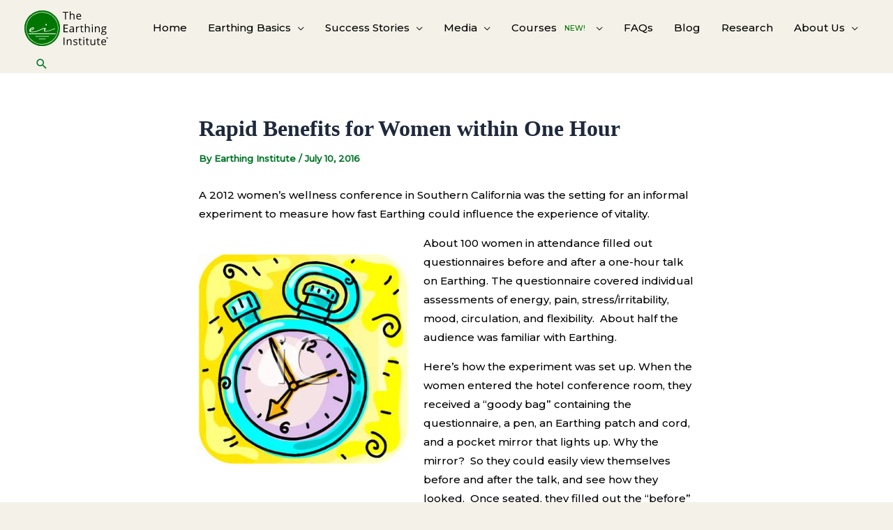

--- FILE ---
content_type: text/html; charset=UTF-8
request_url: https://earthinginstitute.net/rapid-benefits-an-earthing-1-hour-time-trial/
body_size: 41975
content:
<!DOCTYPE html>
<html lang="en-US" prefix="og: https://ogp.me/ns#">
<head>
<meta charset="UTF-8">
<meta name="viewport" content="width=device-width, initial-scale=1">
	 <link rel="profile" href="https://gmpg.org/xfn/11"> 
	 <!-- Google Tag Manager -->
<script>(function(w,d,s,l,i){w[l]=w[l]||[];w[l].push({'gtm.start':
new Date().getTime(),event:'gtm.js'});var f=d.getElementsByTagName(s)[0],
j=d.createElement(s),dl=l!='dataLayer'?'&l='+l:'';j.async=true;j.src=
'https://www.googletagmanager.com/gtm.js?id='+i+dl;f.parentNode.insertBefore(j,f);
})(window,document,'script','dataLayer','GTM-WDVLG66');</script>
<!-- End Google Tag Manager -->
<!-- Search Engine Optimization by Rank Math - https://rankmath.com/ -->
<title>Rapid Benefits for Women within One Hour - Earthing Institute</title>
<meta name="description" content="A 2012 women’s wellness conference in Southern California was the setting for an informal experiment to measure how fast Earthing could influence the"/>
<meta name="robots" content="index, follow, max-snippet:-1, max-video-preview:-1, max-image-preview:large"/>
<link rel="canonical" href="https://earthinginstitute.net/rapid-benefits-an-earthing-1-hour-time-trial/" />
<meta property="og:locale" content="en_US" />
<meta property="og:type" content="article" />
<meta property="og:title" content="Rapid Benefits for Women within One Hour - Earthing Institute" />
<meta property="og:description" content="A 2012 women’s wellness conference in Southern California was the setting for an informal experiment to measure how fast Earthing could influence the" />
<meta property="og:url" content="https://earthinginstitute.net/rapid-benefits-an-earthing-1-hour-time-trial/" />
<meta property="og:site_name" content="Earthing Institute" />
<meta property="article:tag" content="Featured" />
<meta property="article:section" content="News" />
<meta property="og:updated_time" content="2023-02-10T19:03:45-08:00" />
<meta property="og:image" content="https://earthinginstitute.net/wp-content/uploads/2016/07/earthing-rapid-benefits-women.jpg" />
<meta property="og:image:secure_url" content="https://earthinginstitute.net/wp-content/uploads/2016/07/earthing-rapid-benefits-women.jpg" />
<meta property="og:image:width" content="1200" />
<meta property="og:image:height" content="600" />
<meta property="og:image:alt" content="earthing rapid benefits for women" />
<meta property="og:image:type" content="image/jpeg" />
<meta property="article:published_time" content="2016-07-10T20:02:25-07:00" />
<meta property="article:modified_time" content="2023-02-10T19:03:45-08:00" />
<meta name="twitter:card" content="summary_large_image" />
<meta name="twitter:title" content="Rapid Benefits for Women within One Hour - Earthing Institute" />
<meta name="twitter:description" content="A 2012 women’s wellness conference in Southern California was the setting for an informal experiment to measure how fast Earthing could influence the" />
<meta name="twitter:image" content="https://earthinginstitute.net/wp-content/uploads/2016/07/earthing-rapid-benefits-women.jpg" />
<meta name="twitter:label1" content="Written by" />
<meta name="twitter:data1" content="Earthing Institute" />
<meta name="twitter:label2" content="Time to read" />
<meta name="twitter:data2" content="3 minutes" />
<script type="application/ld+json" class="rank-math-schema">{"@context":"https://schema.org","@graph":[{"@type":"Organization","@id":"https://earthinginstitute.net/#organization","name":"Earthing Institute","url":"https://earthinginstitute.net","logo":{"@type":"ImageObject","@id":"https://earthinginstitute.net/#logo","url":"https://earthinginstitute.net/wp-content/uploads/2018/05/earthing-insitute-logo-updated2018.png","contentUrl":"https://earthinginstitute.net/wp-content/uploads/2018/05/earthing-insitute-logo-updated2018.png","caption":"Earthing Institute","inLanguage":"en-US","width":"504","height":"241"}},{"@type":"WebSite","@id":"https://earthinginstitute.net/#website","url":"https://earthinginstitute.net","name":"Earthing Institute","publisher":{"@id":"https://earthinginstitute.net/#organization"},"inLanguage":"en-US"},{"@type":"ImageObject","@id":"https://earthinginstitute.net/wp-content/uploads/2016/07/earthing-rapid-benefits-women.jpg","url":"https://earthinginstitute.net/wp-content/uploads/2016/07/earthing-rapid-benefits-women.jpg","width":"1200","height":"600","caption":"earthing rapid benefits for women","inLanguage":"en-US"},{"@type":"BreadcrumbList","@id":"https://earthinginstitute.net/rapid-benefits-an-earthing-1-hour-time-trial/#breadcrumb","itemListElement":[{"@type":"ListItem","position":"1","item":{"@id":"https://earthinginstitute.net","name":"Home"}},{"@type":"ListItem","position":"2","item":{"@id":"https://earthinginstitute.net/category/earthingnews/","name":"News"}},{"@type":"ListItem","position":"3","item":{"@id":"https://earthinginstitute.net/rapid-benefits-an-earthing-1-hour-time-trial/","name":"Rapid Benefits for Women within One Hour"}}]},{"@type":"WebPage","@id":"https://earthinginstitute.net/rapid-benefits-an-earthing-1-hour-time-trial/#webpage","url":"https://earthinginstitute.net/rapid-benefits-an-earthing-1-hour-time-trial/","name":"Rapid Benefits for Women within One Hour - Earthing Institute","datePublished":"2016-07-10T20:02:25-07:00","dateModified":"2023-02-10T19:03:45-08:00","isPartOf":{"@id":"https://earthinginstitute.net/#website"},"primaryImageOfPage":{"@id":"https://earthinginstitute.net/wp-content/uploads/2016/07/earthing-rapid-benefits-women.jpg"},"inLanguage":"en-US","breadcrumb":{"@id":"https://earthinginstitute.net/rapid-benefits-an-earthing-1-hour-time-trial/#breadcrumb"}},{"@type":"BlogPosting","headline":"Rapid Benefits for Women within One Hour - Earthing Institute","datePublished":"2016-07-10T20:02:25-07:00","dateModified":"2023-02-10T19:03:45-08:00","author":{"@type":"Person","name":"Earthing Institute"},"name":"Rapid Benefits for Women within One Hour - Earthing Institute","articleSection":"News","@id":"https://earthinginstitute.net/rapid-benefits-an-earthing-1-hour-time-trial/#schema-125836","isPartOf":{"@id":"https://earthinginstitute.net/rapid-benefits-an-earthing-1-hour-time-trial/#webpage"},"publisher":{"@id":"https://earthinginstitute.net/#organization"},"image":{"@id":"https://earthinginstitute.net/wp-content/uploads/2016/07/earthing-rapid-benefits-women.jpg"},"inLanguage":"en-US","mainEntityOfPage":{"@id":"https://earthinginstitute.net/rapid-benefits-an-earthing-1-hour-time-trial/#webpage"}}]}</script>
<!-- /Rank Math WordPress SEO plugin -->

<link rel='dns-prefetch' href='//fonts.googleapis.com' />
<link rel="alternate" type="application/rss+xml" title="Earthing Institute &raquo; Feed" href="https://earthinginstitute.net/feed/" />
<link rel="alternate" type="application/rss+xml" title="Earthing Institute &raquo; Comments Feed" href="https://earthinginstitute.net/comments/feed/" />
<link rel="alternate" title="oEmbed (JSON)" type="application/json+oembed" href="https://earthinginstitute.net/wp-json/oembed/1.0/embed?url=https%3A%2F%2Fearthinginstitute.net%2Frapid-benefits-an-earthing-1-hour-time-trial%2F" />
<link rel="alternate" title="oEmbed (XML)" type="text/xml+oembed" href="https://earthinginstitute.net/wp-json/oembed/1.0/embed?url=https%3A%2F%2Fearthinginstitute.net%2Frapid-benefits-an-earthing-1-hour-time-trial%2F&#038;format=xml" />
<script>function cpLoadCSS(e,t,n){"use strict";var i=window.document.createElement("link"),o=t||window.document.getElementsByTagName("script")[0];return i.rel="stylesheet",i.href=e,i.media="only x",o.parentNode.insertBefore(i,o),setTimeout(function(){i.media=n||"all"}),i}</script><style>.cp-popup-container .cpro-overlay,.cp-popup-container .cp-popup-wrapper{opacity:0;visibility:hidden;display:none}</style><style id='wp-img-auto-sizes-contain-inline-css'>
img:is([sizes=auto i],[sizes^="auto," i]){contain-intrinsic-size:3000px 1500px}
/*# sourceURL=wp-img-auto-sizes-contain-inline-css */
</style>

<link rel='stylesheet' id='astra-theme-css-css' href='https://earthinginstitute.net/wp-content/themes/astra/assets/css/minified/style.min.css?ver=4.6.8' media='all' />
<style id='astra-theme-css-inline-css'>
.ast-no-sidebar .entry-content .alignfull {margin-left: calc( -50vw + 50%);margin-right: calc( -50vw + 50%);max-width: 100vw;width: 100vw;}.ast-no-sidebar .entry-content .alignwide {margin-left: calc(-41vw + 50%);margin-right: calc(-41vw + 50%);max-width: unset;width: unset;}.ast-no-sidebar .entry-content .alignfull .alignfull,.ast-no-sidebar .entry-content .alignfull .alignwide,.ast-no-sidebar .entry-content .alignwide .alignfull,.ast-no-sidebar .entry-content .alignwide .alignwide,.ast-no-sidebar .entry-content .wp-block-column .alignfull,.ast-no-sidebar .entry-content .wp-block-column .alignwide{width: 100%;margin-left: auto;margin-right: auto;}.wp-block-gallery,.blocks-gallery-grid {margin: 0;}.wp-block-separator {max-width: 100px;}.wp-block-separator.is-style-wide,.wp-block-separator.is-style-dots {max-width: none;}.entry-content .has-2-columns .wp-block-column:first-child {padding-right: 10px;}.entry-content .has-2-columns .wp-block-column:last-child {padding-left: 10px;}@media (max-width: 782px) {.entry-content .wp-block-columns .wp-block-column {flex-basis: 100%;}.entry-content .has-2-columns .wp-block-column:first-child {padding-right: 0;}.entry-content .has-2-columns .wp-block-column:last-child {padding-left: 0;}}body .entry-content .wp-block-latest-posts {margin-left: 0;}body .entry-content .wp-block-latest-posts li {list-style: none;}.ast-no-sidebar .ast-container .entry-content .wp-block-latest-posts {margin-left: 0;}.ast-header-break-point .entry-content .alignwide {margin-left: auto;margin-right: auto;}.entry-content .blocks-gallery-item img {margin-bottom: auto;}.wp-block-pullquote {border-top: 4px solid #555d66;border-bottom: 4px solid #555d66;color: #40464d;}:root{--ast-container-default-xlg-padding:6.67em;--ast-container-default-lg-padding:5.67em;--ast-container-default-slg-padding:4.34em;--ast-container-default-md-padding:3.34em;--ast-container-default-sm-padding:6.67em;--ast-container-default-xs-padding:2.4em;--ast-container-default-xxs-padding:1.4em;--ast-code-block-background:#ECEFF3;--ast-comment-inputs-background:#F9FAFB;--ast-normal-container-width:1200px;--ast-narrow-container-width:750px;--ast-blog-title-font-weight:600;--ast-blog-meta-weight:600;}html{font-size:93.75%;}a,.page-title{color:#007527;}a:hover,a:focus{color:#3a3a3a;}body,button,input,select,textarea,.ast-button,.ast-custom-button{font-family:'Montserrat',sans-serif;font-weight:500;font-size:15px;font-size:1rem;}blockquote{color:#000000;}h1,.entry-content h1,h2,.entry-content h2,h3,.entry-content h3,h4,.entry-content h4,h5,.entry-content h5,h6,.entry-content h6,.site-title,.site-title a{font-family:Georgia,Times,serif;font-weight:normal;}.site-title{font-size:35px;font-size:2.3333333333333rem;display:none;}header .custom-logo-link img{max-width:120px;}.astra-logo-svg{width:120px;}.site-header .site-description{font-size:14px;font-size:0.93333333333333rem;display:none;}.entry-title{font-size:26px;font-size:1.7333333333333rem;}.ast-blog-single-element.ast-taxonomy-container a{font-size:14px;font-size:0.93333333333333rem;}.ast-blog-meta-container{font-size:13px;font-size:0.86666666666667rem;}.archive .ast-article-post .ast-article-inner,.blog .ast-article-post .ast-article-inner,.archive .ast-article-post .ast-article-inner:hover,.blog .ast-article-post .ast-article-inner:hover{border-top-left-radius:6px;border-top-right-radius:6px;border-bottom-right-radius:6px;border-bottom-left-radius:6px;overflow:hidden;}h1,.entry-content h1{font-size:30px;font-size:2rem;font-family:Georgia,Times,serif;line-height:1.4em;}h2,.entry-content h2{font-size:26px;font-size:1.7333333333333rem;font-family:Georgia,Times,serif;line-height:1.3em;}h3,.entry-content h3{font-size:24px;font-size:1.6rem;font-family:Georgia,Times,serif;line-height:1.3em;}h4,.entry-content h4{font-size:22px;font-size:1.4666666666667rem;line-height:1.2em;font-family:Georgia,Times,serif;}h5,.entry-content h5{font-size:20px;font-size:1.3333333333333rem;line-height:1.2em;font-family:Georgia,Times,serif;}h6,.entry-content h6{font-size:18px;font-size:1.2rem;line-height:1.25em;font-family:Georgia,Times,serif;}::selection{background-color:#007527;color:#ffffff;}body,h1,.entry-title a,.entry-content h1,h2,.entry-content h2,h3,.entry-content h3,h4,.entry-content h4,h5,.entry-content h5,h6,.entry-content h6{color:#000000;}.tagcloud a:hover,.tagcloud a:focus,.tagcloud a.current-item{color:#ffffff;border-color:#007527;background-color:#007527;}input:focus,input[type="text"]:focus,input[type="email"]:focus,input[type="url"]:focus,input[type="password"]:focus,input[type="reset"]:focus,input[type="search"]:focus,textarea:focus{border-color:#007527;}input[type="radio"]:checked,input[type=reset],input[type="checkbox"]:checked,input[type="checkbox"]:hover:checked,input[type="checkbox"]:focus:checked,input[type=range]::-webkit-slider-thumb{border-color:#007527;background-color:#007527;box-shadow:none;}.site-footer a:hover + .post-count,.site-footer a:focus + .post-count{background:#007527;border-color:#007527;}.single .nav-links .nav-previous,.single .nav-links .nav-next{color:#007527;}.entry-meta,.entry-meta *{line-height:1.45;color:#007527;}.entry-meta a:not(.ast-button):hover,.entry-meta a:not(.ast-button):hover *,.entry-meta a:not(.ast-button):focus,.entry-meta a:not(.ast-button):focus *,.page-links > .page-link,.page-links .page-link:hover,.post-navigation a:hover{color:#3a3a3a;}#cat option,.secondary .calendar_wrap thead a,.secondary .calendar_wrap thead a:visited{color:#007527;}.secondary .calendar_wrap #today,.ast-progress-val span{background:#007527;}.secondary a:hover + .post-count,.secondary a:focus + .post-count{background:#007527;border-color:#007527;}.calendar_wrap #today > a{color:#ffffff;}.page-links .page-link,.single .post-navigation a{color:#000000;}.ast-search-menu-icon .search-form button.search-submit{padding:0 4px;}.ast-search-menu-icon form.search-form{padding-right:0;}.ast-search-menu-icon.slide-search input.search-field{width:0;}.ast-header-search .ast-search-menu-icon.ast-dropdown-active .search-form,.ast-header-search .ast-search-menu-icon.ast-dropdown-active .search-field:focus{transition:all 0.2s;}.search-form input.search-field:focus{outline:none;}.widget-title,.widget .wp-block-heading{font-size:21px;font-size:1.4rem;color:#000000;}.single .ast-author-details .author-title{color:#3a3a3a;}.ast-search-menu-icon.slide-search a:focus-visible:focus-visible,.astra-search-icon:focus-visible,#close:focus-visible,a:focus-visible,.ast-menu-toggle:focus-visible,.site .skip-link:focus-visible,.wp-block-loginout input:focus-visible,.wp-block-search.wp-block-search__button-inside .wp-block-search__inside-wrapper,.ast-header-navigation-arrow:focus-visible,.woocommerce .wc-proceed-to-checkout > .checkout-button:focus-visible,.woocommerce .woocommerce-MyAccount-navigation ul li a:focus-visible,.ast-orders-table__row .ast-orders-table__cell:focus-visible,.woocommerce .woocommerce-order-details .order-again > .button:focus-visible,.woocommerce .woocommerce-message a.button.wc-forward:focus-visible,.woocommerce #minus_qty:focus-visible,.woocommerce #plus_qty:focus-visible,a#ast-apply-coupon:focus-visible,.woocommerce .woocommerce-info a:focus-visible,.woocommerce .astra-shop-summary-wrap a:focus-visible,.woocommerce a.wc-forward:focus-visible,#ast-apply-coupon:focus-visible,.woocommerce-js .woocommerce-mini-cart-item a.remove:focus-visible,#close:focus-visible,.button.search-submit:focus-visible,#search_submit:focus,.normal-search:focus-visible{outline-style:dotted;outline-color:inherit;outline-width:thin;}input:focus,input[type="text"]:focus,input[type="email"]:focus,input[type="url"]:focus,input[type="password"]:focus,input[type="reset"]:focus,input[type="search"]:focus,input[type="number"]:focus,textarea:focus,.wp-block-search__input:focus,[data-section="section-header-mobile-trigger"] .ast-button-wrap .ast-mobile-menu-trigger-minimal:focus,.ast-mobile-popup-drawer.active .menu-toggle-close:focus,.woocommerce-ordering select.orderby:focus,#ast-scroll-top:focus,#coupon_code:focus,.woocommerce-page #comment:focus,.woocommerce #reviews #respond input#submit:focus,.woocommerce a.add_to_cart_button:focus,.woocommerce .button.single_add_to_cart_button:focus,.woocommerce .woocommerce-cart-form button:focus,.woocommerce .woocommerce-cart-form__cart-item .quantity .qty:focus,.woocommerce .woocommerce-billing-fields .woocommerce-billing-fields__field-wrapper .woocommerce-input-wrapper > .input-text:focus,.woocommerce #order_comments:focus,.woocommerce #place_order:focus,.woocommerce .woocommerce-address-fields .woocommerce-address-fields__field-wrapper .woocommerce-input-wrapper > .input-text:focus,.woocommerce .woocommerce-MyAccount-content form button:focus,.woocommerce .woocommerce-MyAccount-content .woocommerce-EditAccountForm .woocommerce-form-row .woocommerce-Input.input-text:focus,.woocommerce .ast-woocommerce-container .woocommerce-pagination ul.page-numbers li a:focus,body #content .woocommerce form .form-row .select2-container--default .select2-selection--single:focus,#ast-coupon-code:focus,.woocommerce.woocommerce-js .quantity input[type=number]:focus,.woocommerce-js .woocommerce-mini-cart-item .quantity input[type=number]:focus,.woocommerce p#ast-coupon-trigger:focus{border-style:dotted;border-color:inherit;border-width:thin;}input{outline:none;}.main-header-menu .menu-link,.ast-header-custom-item a{color:#000000;}.main-header-menu .menu-item:hover > .menu-link,.main-header-menu .menu-item:hover > .ast-menu-toggle,.main-header-menu .ast-masthead-custom-menu-items a:hover,.main-header-menu .menu-item.focus > .menu-link,.main-header-menu .menu-item.focus > .ast-menu-toggle,.main-header-menu .current-menu-item > .menu-link,.main-header-menu .current-menu-ancestor > .menu-link,.main-header-menu .current-menu-item > .ast-menu-toggle,.main-header-menu .current-menu-ancestor > .ast-menu-toggle{color:#007527;}.header-main-layout-3 .ast-main-header-bar-alignment{margin-right:auto;}.header-main-layout-2 .site-header-section-left .ast-site-identity{text-align:left;}.site-logo-img img{ transition:all 0.2s linear;}body .ast-oembed-container *{position:absolute;top:0;width:100%;height:100%;left:0;}body .wp-block-embed-pocket-casts .ast-oembed-container *{position:unset;}.ast-header-break-point .ast-mobile-menu-buttons-minimal.menu-toggle{background:transparent;color:#007527;}.ast-header-break-point .ast-mobile-menu-buttons-outline.menu-toggle{background:transparent;border:1px solid #007527;color:#007527;}.ast-header-break-point .ast-mobile-menu-buttons-fill.menu-toggle{background:#007527;color:#ffffff;}.ast-single-post-featured-section + article {margin-top: 2em;}.site-content .ast-single-post-featured-section img {width: 100%;overflow: hidden;object-fit: cover;}.ast-separate-container .site-content .ast-single-post-featured-section + article {margin-top: -80px;z-index: 9;position: relative;border-radius: 4px;}@media (min-width: 769px) {.ast-no-sidebar .site-content .ast-article-image-container--wide {margin-left: -120px;margin-right: -120px;max-width: unset;width: unset;}.ast-left-sidebar .site-content .ast-article-image-container--wide,.ast-right-sidebar .site-content .ast-article-image-container--wide {margin-left: -10px;margin-right: -10px;}.site-content .ast-article-image-container--full {margin-left: calc( -50vw + 50%);margin-right: calc( -50vw + 50%);max-width: 100vw;width: 100vw;}.ast-left-sidebar .site-content .ast-article-image-container--full,.ast-right-sidebar .site-content .ast-article-image-container--full {margin-left: -10px;margin-right: -10px;max-width: inherit;width: auto;}}.site > .ast-single-related-posts-container {margin-top: 0;}@media (min-width: 769px) {.ast-desktop .ast-container--narrow {max-width: var(--ast-narrow-container-width);margin: 0 auto;}}input[type="text"],input[type="number"],input[type="email"],input[type="url"],input[type="password"],input[type="search"],input[type=reset],input[type=tel],input[type=date],select,textarea{font-size:16px;font-style:normal;font-weight:400;line-height:24px;width:100%;padding:12px 16px;border-radius:4px;box-shadow:0px 1px 2px 0px rgba(0,0,0,0.05);color:var(--ast-form-input-text,#475569);}input[type="text"],input[type="number"],input[type="email"],input[type="url"],input[type="password"],input[type="search"],input[type=reset],input[type=tel],input[type=date],select{height:40px;}input[type="date"]{border-width:1px;border-style:solid;border-color:var(--ast-border-color);}input[type="text"]:focus,input[type="number"]:focus,input[type="email"]:focus,input[type="url"]:focus,input[type="password"]:focus,input[type="search"]:focus,input[type=reset]:focus,input[type="tel"]:focus,input[type="date"]:focus,select:focus,textarea:focus{border-color:#046BD2;box-shadow:none;outline:none;color:var(--ast-form-input-focus-text,#475569);}label,legend{color:#111827;font-size:14px;font-style:normal;font-weight:500;line-height:20px;}select{padding:6px 10px;}fieldset{padding:30px;border-radius:4px;}button,.ast-button,.button,input[type="button"],input[type="reset"],input[type="submit"]{border-radius:4px;box-shadow:0px 1px 2px 0px rgba(0,0,0,0.05);}:root{--ast-comment-inputs-background:#FFF;}::placeholder{color:var(--ast-form-field-color,#9CA3AF);}::-ms-input-placeholder{color:var(--ast-form-field-color,#9CA3AF);}.ast-small-footer > .ast-footer-overlay{background-color:#007500;;}.footer-adv .footer-adv-overlay{border-top-style:solid;border-top-color:#7a7a7a;}.wp-block-buttons.aligncenter{justify-content:center;}@media (max-width:782px){.entry-content .wp-block-columns .wp-block-column{margin-left:0px;}}.wp-block-image.aligncenter{margin-left:auto;margin-right:auto;}.wp-block-table.aligncenter{margin-left:auto;margin-right:auto;}.wp-block-buttons .wp-block-button.is-style-outline .wp-block-button__link.wp-element-button,.ast-outline-button,.wp-block-uagb-buttons-child .uagb-buttons-repeater.ast-outline-button{border-top-width:2px;border-right-width:2px;border-bottom-width:2px;border-left-width:2px;font-family:inherit;font-weight:500;font-size:16px;font-size:1.0666666666667rem;line-height:1em;padding-top:13px;padding-right:30px;padding-bottom:13px;padding-left:30px;border-top-left-radius:25px;border-top-right-radius:25px;border-bottom-right-radius:25px;border-bottom-left-radius:25px;}.uagb-buttons-repeater.ast-outline-button{border-radius:9999px;}@media (max-width:768px){.wp-block-buttons .wp-block-button.is-style-outline .wp-block-button__link.wp-element-button,.ast-outline-button,.wp-block-uagb-buttons-child .uagb-buttons-repeater.ast-outline-button{padding-top:12px;padding-right:28px;padding-bottom:12px;padding-left:28px;}}@media (max-width:544px){.wp-block-buttons .wp-block-button.is-style-outline .wp-block-button__link.wp-element-button,.ast-outline-button,.wp-block-uagb-buttons-child .uagb-buttons-repeater.ast-outline-button{padding-top:10px;padding-right:24px;padding-bottom:10px;padding-left:24px;}}.entry-content[ast-blocks-layout] > figure{margin-bottom:1em;}@media (max-width:768px){.ast-separate-container #primary,.ast-separate-container #secondary{padding:1.5em 0;}#primary,#secondary{padding:1.5em 0;margin:0;}.ast-left-sidebar #content > .ast-container{display:flex;flex-direction:column-reverse;width:100%;}.ast-separate-container .ast-article-post,.ast-separate-container .ast-article-single{padding:1.5em 2.14em;}.ast-author-box img.avatar{margin:20px 0 0 0;}}@media (min-width:769px){.ast-separate-container.ast-right-sidebar #primary,.ast-separate-container.ast-left-sidebar #primary{border:0;}.search-no-results.ast-separate-container #primary{margin-bottom:4em;}}.menu-toggle,button,.ast-button,.ast-custom-button,.button,input#submit,input[type="button"],input[type="submit"],input[type="reset"]{color:#ffffff;border-color:#007527;background-color:#007527;border-top-left-radius:25px;border-top-right-radius:25px;border-bottom-right-radius:25px;border-bottom-left-radius:25px;padding-top:10px;padding-right:40px;padding-bottom:10px;padding-left:40px;font-family:inherit;font-weight:500;font-size:16px;font-size:1.0666666666667rem;}button:focus,.menu-toggle:hover,button:hover,.ast-button:hover,.ast-custom-button:hover .button:hover,.ast-custom-button:hover,input[type=reset]:hover,input[type=reset]:focus,input#submit:hover,input#submit:focus,input[type="button"]:hover,input[type="button"]:focus,input[type="submit"]:hover,input[type="submit"]:focus{color:#ffffff;background-color:#d8673d;border-color:#d8673d;}@media (max-width:768px){.ast-mobile-header-stack .main-header-bar .ast-search-menu-icon{display:inline-block;}.ast-header-break-point.ast-header-custom-item-outside .ast-mobile-header-stack .main-header-bar .ast-search-icon{margin:0;}.ast-comment-avatar-wrap img{max-width:2.5em;}.ast-comment-meta{padding:0 1.8888em 1.3333em;}}@media (min-width:544px){.ast-container{max-width:100%;}}@media (max-width:544px){.ast-separate-container .ast-article-post,.ast-separate-container .ast-article-single,.ast-separate-container .comments-title,.ast-separate-container .ast-archive-description{padding:1.5em 1em;}.ast-separate-container #content .ast-container{padding-left:0.54em;padding-right:0.54em;}.ast-separate-container .ast-comment-list .bypostauthor{padding:.5em;}.ast-search-menu-icon.ast-dropdown-active .search-field{width:170px;}.site-branding img,.site-header .site-logo-img .custom-logo-link img{max-width:100%;}}.main-header-bar .button-custom-menu-item .ast-custom-button-link .ast-custom-button,.ast-theme-transparent-header .main-header-bar .button-custom-menu-item .ast-custom-button-link .ast-custom-button{font-family:inherit;font-weight:inherit;line-height:1;}.main-header-bar .button-custom-menu-item .ast-custom-button-link .ast-custom-button{border-top-left-radius:25px;border-top-right-radius:25px;border-bottom-right-radius:25px;border-bottom-left-radius:25px;border-style:solid;border-top-width:0px;border-right-width:0px;border-left-width:0px;border-bottom-width:0px;}.ast-theme-transparent-header .main-header-bar .button-custom-menu-item .ast-custom-button-link .ast-custom-button{border-style:solid;}body,.ast-separate-container{background-color:#f4f1e8;;background-image:none;;}.ast-no-sidebar.ast-separate-container .entry-content .alignfull {margin-left: -6.67em;margin-right: -6.67em;width: auto;}@media (max-width: 1200px) {.ast-no-sidebar.ast-separate-container .entry-content .alignfull {margin-left: -2.4em;margin-right: -2.4em;}}@media (max-width: 768px) {.ast-no-sidebar.ast-separate-container .entry-content .alignfull {margin-left: -2.14em;margin-right: -2.14em;}}@media (max-width: 544px) {.ast-no-sidebar.ast-separate-container .entry-content .alignfull {margin-left: -1em;margin-right: -1em;}}.ast-no-sidebar.ast-separate-container .entry-content .alignwide {margin-left: -20px;margin-right: -20px;}.ast-no-sidebar.ast-separate-container .entry-content .wp-block-column .alignfull,.ast-no-sidebar.ast-separate-container .entry-content .wp-block-column .alignwide {margin-left: auto;margin-right: auto;width: 100%;}@media (max-width:768px){.site-title{display:none;}.site-header .site-description{display:none;}h1,.entry-content h1{font-size:30px;}h2,.entry-content h2{font-size:25px;}h3,.entry-content h3{font-size:20px;}}@media (max-width:544px){.site-title{font-size:24px;font-size:1.6rem;display:none;}.site-header .site-description{font-size:9px;font-size:0.6rem;display:none;}h1,.entry-content h1{font-size:30px;}h2,.entry-content h2{font-size:25px;}h3,.entry-content h3{font-size:20px;}header .custom-logo-link img,.ast-header-break-point .site-branding img,.ast-header-break-point .custom-logo-link img{max-width:45px;}.astra-logo-svg{width:45px;}.ast-header-break-point .site-logo-img .custom-mobile-logo-link img{max-width:45px;}}@media (max-width:768px){html{font-size:85.5%;}}@media (max-width:544px){html{font-size:85.5%;}}@media (min-width:769px){.ast-container{max-width:1240px;}}@media (min-width:769px){.ast-narrow-container .site-content > .ast-container{max-width:750px;}}@media (min-width:769px){.ast-narrow-container .site-content > .ast-container{max-width:750px;}}@font-face {font-family: "Astra";src: url(https://earthinginstitute.net/wp-content/themes/astra/assets/fonts/astra.woff) format("woff"),url(https://earthinginstitute.net/wp-content/themes/astra/assets/fonts/astra.ttf) format("truetype"),url(https://earthinginstitute.net/wp-content/themes/astra/assets/fonts/astra.svg#astra) format("svg");font-weight: normal;font-style: normal;font-display: fallback;}@media (max-width:921px) {.main-header-bar .main-header-bar-navigation{display:none;}}.ast-desktop .main-header-menu.submenu-with-border .sub-menu,.ast-desktop .main-header-menu.submenu-with-border .astra-full-megamenu-wrapper{border-color:#f4f1e8;}.ast-desktop .main-header-menu.submenu-with-border .sub-menu{border-style:solid;}.ast-desktop .main-header-menu.submenu-with-border .sub-menu .sub-menu{top:-0px;}.ast-desktop .main-header-menu.submenu-with-border .sub-menu .menu-link,.ast-desktop .main-header-menu.submenu-with-border .children .menu-link{border-bottom-width:0px;border-style:solid;border-color:#eaeaea;}@media (min-width:769px){.main-header-menu .sub-menu .menu-item.ast-left-align-sub-menu:hover > .sub-menu,.main-header-menu .sub-menu .menu-item.ast-left-align-sub-menu.focus > .sub-menu{margin-left:-0px;}}.ast-small-footer{border-top-style:solid;border-top-width:0;border-top-color:#7a7a7a;}.ast-small-footer-wrap{text-align:center;}.entry-content li > p{margin-bottom:0;}.site .comments-area{padding-bottom:2em;margin-top:2em;}.ast-header-break-point.ast-header-custom-item-inside .main-header-bar .main-header-bar-navigation .ast-search-icon {display: none;}.ast-header-break-point.ast-header-custom-item-inside .main-header-bar .ast-search-menu-icon .search-form {padding: 0;display: block;overflow: hidden;}.ast-header-break-point .ast-header-custom-item .widget:last-child {margin-bottom: 1em;}.ast-header-custom-item .widget {margin: 0.5em;display: inline-block;vertical-align: middle;}.ast-header-custom-item .widget p {margin-bottom: 0;}.ast-header-custom-item .widget li {width: auto;}.ast-header-custom-item-inside .button-custom-menu-item .menu-link {display: none;}.ast-header-custom-item-inside.ast-header-break-point .button-custom-menu-item .ast-custom-button-link {display: none;}.ast-header-custom-item-inside.ast-header-break-point .button-custom-menu-item .menu-link {display: block;}.ast-header-break-point.ast-header-custom-item-outside .main-header-bar .ast-search-icon {margin-right: 1em;}.ast-header-break-point.ast-header-custom-item-inside .main-header-bar .ast-search-menu-icon .search-field,.ast-header-break-point.ast-header-custom-item-inside .main-header-bar .ast-search-menu-icon.ast-inline-search .search-field {width: 100%;padding-right: 5.5em;}.ast-header-break-point.ast-header-custom-item-inside .main-header-bar .ast-search-menu-icon .search-submit {display: block;position: absolute;height: 100%;top: 0;right: 0;padding: 0 1em;border-radius: 0;}.ast-header-break-point .ast-header-custom-item .ast-masthead-custom-menu-items {padding-left: 20px;padding-right: 20px;margin-bottom: 1em;margin-top: 1em;}.ast-header-custom-item-inside.ast-header-break-point .button-custom-menu-item {padding-left: 0;padding-right: 0;margin-top: 0;margin-bottom: 0;}.astra-icon-down_arrow::after {content: "\e900";font-family: Astra;}.astra-icon-close::after {content: "\e5cd";font-family: Astra;}.astra-icon-drag_handle::after {content: "\e25d";font-family: Astra;}.astra-icon-format_align_justify::after {content: "\e235";font-family: Astra;}.astra-icon-menu::after {content: "\e5d2";font-family: Astra;}.astra-icon-reorder::after {content: "\e8fe";font-family: Astra;}.astra-icon-search::after {content: "\e8b6";font-family: Astra;}.astra-icon-zoom_in::after {content: "\e56b";font-family: Astra;}.astra-icon-check-circle::after {content: "\e901";font-family: Astra;}.astra-icon-shopping-cart::after {content: "\f07a";font-family: Astra;}.astra-icon-shopping-bag::after {content: "\f290";font-family: Astra;}.astra-icon-shopping-basket::after {content: "\f291";font-family: Astra;}.astra-icon-circle-o::after {content: "\e903";font-family: Astra;}.astra-icon-certificate::after {content: "\e902";font-family: Astra;}blockquote {padding: 1.2em;}:root .has-ast-global-color-0-color{color:var(--ast-global-color-0);}:root .has-ast-global-color-0-background-color{background-color:var(--ast-global-color-0);}:root .wp-block-button .has-ast-global-color-0-color{color:var(--ast-global-color-0);}:root .wp-block-button .has-ast-global-color-0-background-color{background-color:var(--ast-global-color-0);}:root .has-ast-global-color-1-color{color:var(--ast-global-color-1);}:root .has-ast-global-color-1-background-color{background-color:var(--ast-global-color-1);}:root .wp-block-button .has-ast-global-color-1-color{color:var(--ast-global-color-1);}:root .wp-block-button .has-ast-global-color-1-background-color{background-color:var(--ast-global-color-1);}:root .has-ast-global-color-2-color{color:var(--ast-global-color-2);}:root .has-ast-global-color-2-background-color{background-color:var(--ast-global-color-2);}:root .wp-block-button .has-ast-global-color-2-color{color:var(--ast-global-color-2);}:root .wp-block-button .has-ast-global-color-2-background-color{background-color:var(--ast-global-color-2);}:root .has-ast-global-color-3-color{color:var(--ast-global-color-3);}:root .has-ast-global-color-3-background-color{background-color:var(--ast-global-color-3);}:root .wp-block-button .has-ast-global-color-3-color{color:var(--ast-global-color-3);}:root .wp-block-button .has-ast-global-color-3-background-color{background-color:var(--ast-global-color-3);}:root .has-ast-global-color-4-color{color:var(--ast-global-color-4);}:root .has-ast-global-color-4-background-color{background-color:var(--ast-global-color-4);}:root .wp-block-button .has-ast-global-color-4-color{color:var(--ast-global-color-4);}:root .wp-block-button .has-ast-global-color-4-background-color{background-color:var(--ast-global-color-4);}:root .has-ast-global-color-5-color{color:var(--ast-global-color-5);}:root .has-ast-global-color-5-background-color{background-color:var(--ast-global-color-5);}:root .wp-block-button .has-ast-global-color-5-color{color:var(--ast-global-color-5);}:root .wp-block-button .has-ast-global-color-5-background-color{background-color:var(--ast-global-color-5);}:root .has-ast-global-color-6-color{color:var(--ast-global-color-6);}:root .has-ast-global-color-6-background-color{background-color:var(--ast-global-color-6);}:root .wp-block-button .has-ast-global-color-6-color{color:var(--ast-global-color-6);}:root .wp-block-button .has-ast-global-color-6-background-color{background-color:var(--ast-global-color-6);}:root .has-ast-global-color-7-color{color:var(--ast-global-color-7);}:root .has-ast-global-color-7-background-color{background-color:var(--ast-global-color-7);}:root .wp-block-button .has-ast-global-color-7-color{color:var(--ast-global-color-7);}:root .wp-block-button .has-ast-global-color-7-background-color{background-color:var(--ast-global-color-7);}:root .has-ast-global-color-8-color{color:var(--ast-global-color-8);}:root .has-ast-global-color-8-background-color{background-color:var(--ast-global-color-8);}:root .wp-block-button .has-ast-global-color-8-color{color:var(--ast-global-color-8);}:root .wp-block-button .has-ast-global-color-8-background-color{background-color:var(--ast-global-color-8);}:root{--ast-global-color-0:#046bd2;--ast-global-color-1:#045cb4;--ast-global-color-2:#1e293b;--ast-global-color-3:#334155;--ast-global-color-4:#f9fafb;--ast-global-color-5:#FFFFFF;--ast-global-color-6:#D1D5DB;--ast-global-color-7:#cbd5e1;--ast-global-color-8:#94a3b8;}:root {--ast-border-color : #dddddd;}#masthead .ast-container,.ast-header-breadcrumb .ast-container{max-width:100%;padding-left:35px;padding-right:35px;}@media (max-width:921px){#masthead .ast-container,.ast-header-breadcrumb .ast-container{padding-left:20px;padding-right:20px;}}.ast-header-break-point.ast-header-custom-item-inside .main-header-bar .main-header-bar-navigation .ast-search-icon {display: none;}.ast-header-break-point.ast-header-custom-item-inside .main-header-bar .ast-search-menu-icon .search-form {padding: 0;display: block;overflow: hidden;}.ast-header-break-point .ast-header-custom-item .widget:last-child {margin-bottom: 1em;}.ast-header-custom-item .widget {margin: 0.5em;display: inline-block;vertical-align: middle;}.ast-header-custom-item .widget p {margin-bottom: 0;}.ast-header-custom-item .widget li {width: auto;}.ast-header-custom-item-inside .button-custom-menu-item .menu-link {display: none;}.ast-header-custom-item-inside.ast-header-break-point .button-custom-menu-item .ast-custom-button-link {display: none;}.ast-header-custom-item-inside.ast-header-break-point .button-custom-menu-item .menu-link {display: block;}.ast-header-break-point.ast-header-custom-item-outside .main-header-bar .ast-search-icon {margin-right: 1em;}.ast-header-break-point.ast-header-custom-item-inside .main-header-bar .ast-search-menu-icon .search-field,.ast-header-break-point.ast-header-custom-item-inside .main-header-bar .ast-search-menu-icon.ast-inline-search .search-field {width: 100%;padding-right: 5.5em;}.ast-header-break-point.ast-header-custom-item-inside .main-header-bar .ast-search-menu-icon .search-submit {display: block;position: absolute;height: 100%;top: 0;right: 0;padding: 0 1em;border-radius: 0;}.ast-header-break-point .ast-header-custom-item .ast-masthead-custom-menu-items {padding-left: 20px;padding-right: 20px;margin-bottom: 1em;margin-top: 1em;}.ast-header-custom-item-inside.ast-header-break-point .button-custom-menu-item {padding-left: 0;padding-right: 0;margin-top: 0;margin-bottom: 0;}.astra-icon-down_arrow::after {content: "\e900";font-family: Astra;}.astra-icon-close::after {content: "\e5cd";font-family: Astra;}.astra-icon-drag_handle::after {content: "\e25d";font-family: Astra;}.astra-icon-format_align_justify::after {content: "\e235";font-family: Astra;}.astra-icon-menu::after {content: "\e5d2";font-family: Astra;}.astra-icon-reorder::after {content: "\e8fe";font-family: Astra;}.astra-icon-search::after {content: "\e8b6";font-family: Astra;}.astra-icon-zoom_in::after {content: "\e56b";font-family: Astra;}.astra-icon-check-circle::after {content: "\e901";font-family: Astra;}.astra-icon-shopping-cart::after {content: "\f07a";font-family: Astra;}.astra-icon-shopping-bag::after {content: "\f290";font-family: Astra;}.astra-icon-shopping-basket::after {content: "\f291";font-family: Astra;}.astra-icon-circle-o::after {content: "\e903";font-family: Astra;}.astra-icon-certificate::after {content: "\e902";font-family: Astra;}blockquote {padding: 1.2em;}:root .has-ast-global-color-0-color{color:var(--ast-global-color-0);}:root .has-ast-global-color-0-background-color{background-color:var(--ast-global-color-0);}:root .wp-block-button .has-ast-global-color-0-color{color:var(--ast-global-color-0);}:root .wp-block-button .has-ast-global-color-0-background-color{background-color:var(--ast-global-color-0);}:root .has-ast-global-color-1-color{color:var(--ast-global-color-1);}:root .has-ast-global-color-1-background-color{background-color:var(--ast-global-color-1);}:root .wp-block-button .has-ast-global-color-1-color{color:var(--ast-global-color-1);}:root .wp-block-button .has-ast-global-color-1-background-color{background-color:var(--ast-global-color-1);}:root .has-ast-global-color-2-color{color:var(--ast-global-color-2);}:root .has-ast-global-color-2-background-color{background-color:var(--ast-global-color-2);}:root .wp-block-button .has-ast-global-color-2-color{color:var(--ast-global-color-2);}:root .wp-block-button .has-ast-global-color-2-background-color{background-color:var(--ast-global-color-2);}:root .has-ast-global-color-3-color{color:var(--ast-global-color-3);}:root .has-ast-global-color-3-background-color{background-color:var(--ast-global-color-3);}:root .wp-block-button .has-ast-global-color-3-color{color:var(--ast-global-color-3);}:root .wp-block-button .has-ast-global-color-3-background-color{background-color:var(--ast-global-color-3);}:root .has-ast-global-color-4-color{color:var(--ast-global-color-4);}:root .has-ast-global-color-4-background-color{background-color:var(--ast-global-color-4);}:root .wp-block-button .has-ast-global-color-4-color{color:var(--ast-global-color-4);}:root .wp-block-button .has-ast-global-color-4-background-color{background-color:var(--ast-global-color-4);}:root .has-ast-global-color-5-color{color:var(--ast-global-color-5);}:root .has-ast-global-color-5-background-color{background-color:var(--ast-global-color-5);}:root .wp-block-button .has-ast-global-color-5-color{color:var(--ast-global-color-5);}:root .wp-block-button .has-ast-global-color-5-background-color{background-color:var(--ast-global-color-5);}:root .has-ast-global-color-6-color{color:var(--ast-global-color-6);}:root .has-ast-global-color-6-background-color{background-color:var(--ast-global-color-6);}:root .wp-block-button .has-ast-global-color-6-color{color:var(--ast-global-color-6);}:root .wp-block-button .has-ast-global-color-6-background-color{background-color:var(--ast-global-color-6);}:root .has-ast-global-color-7-color{color:var(--ast-global-color-7);}:root .has-ast-global-color-7-background-color{background-color:var(--ast-global-color-7);}:root .wp-block-button .has-ast-global-color-7-color{color:var(--ast-global-color-7);}:root .wp-block-button .has-ast-global-color-7-background-color{background-color:var(--ast-global-color-7);}:root .has-ast-global-color-8-color{color:var(--ast-global-color-8);}:root .has-ast-global-color-8-background-color{background-color:var(--ast-global-color-8);}:root .wp-block-button .has-ast-global-color-8-color{color:var(--ast-global-color-8);}:root .wp-block-button .has-ast-global-color-8-background-color{background-color:var(--ast-global-color-8);}:root{--ast-global-color-0:#046bd2;--ast-global-color-1:#045cb4;--ast-global-color-2:#1e293b;--ast-global-color-3:#334155;--ast-global-color-4:#f9fafb;--ast-global-color-5:#FFFFFF;--ast-global-color-6:#D1D5DB;--ast-global-color-7:#cbd5e1;--ast-global-color-8:#94a3b8;}:root {--ast-border-color : #dddddd;}#masthead .ast-container,.ast-header-breadcrumb .ast-container{max-width:100%;padding-left:35px;padding-right:35px;}@media (max-width:921px){#masthead .ast-container,.ast-header-breadcrumb .ast-container{padding-left:20px;padding-right:20px;}}.ast-single-entry-banner {-js-display: flex;display: flex;flex-direction: column;justify-content: center;text-align: center;position: relative;background: #eeeeee;}.ast-single-entry-banner[data-banner-layout="layout-1"] {max-width: 1200px;background: inherit;padding: 20px 0;}.ast-single-entry-banner[data-banner-width-type="custom"] {margin: 0 auto;width: 100%;}.ast-single-entry-banner + .site-content .entry-header {margin-bottom: 0;}.site .ast-author-avatar {--ast-author-avatar-size: ;}a.ast-underline-text {text-decoration: underline;}.ast-container > .ast-terms-link {position: relative;display: block;}a.ast-button.ast-badge-tax {padding: 4px 8px;border-radius: 3px;font-size: inherit;}header.entry-header:not(.related-entry-header) .entry-title{font-weight:600;font-size:32px;font-size:2.1333333333333rem;}header.entry-header:not(.related-entry-header) .entry-meta,header.entry-header:not(.related-entry-header) .entry-meta *{font-weight:600;font-size:13px;font-size:0.86666666666667rem;}header.entry-header:not(.related-entry-header) > *:not(:last-child){margin-bottom:15px;}header.entry-header:not(.related-entry-header) .post-thumb img,.ast-single-post-featured-section.post-thumb img{aspect-ratio:16/9;width:100%;height:100%;}.ast-archive-entry-banner {-js-display: flex;display: flex;flex-direction: column;justify-content: center;text-align: center;position: relative;background: #eeeeee;}.ast-archive-entry-banner[data-banner-width-type="custom"] {margin: 0 auto;width: 100%;}.ast-archive-entry-banner[data-banner-layout="layout-1"] {background: inherit;padding: 20px 0;text-align: left;}body.archive .ast-archive-description{max-width:1200px;width:100%;text-align:left;padding-top:3em;padding-right:3em;padding-bottom:3em;padding-left:3em;}body.archive .ast-archive-description .ast-archive-title,body.archive .ast-archive-description .ast-archive-title *{font-weight:600;font-size:32px;font-size:2.1333333333333rem;}body.archive .ast-archive-description > *:not(:last-child){margin-bottom:10px;}@media (max-width:768px){body.archive .ast-archive-description{text-align:left;}}@media (max-width:544px){body.archive .ast-archive-description{text-align:left;}}.ast-breadcrumbs .trail-browse,.ast-breadcrumbs .trail-items,.ast-breadcrumbs .trail-items li{display:inline-block;margin:0;padding:0;border:none;background:inherit;text-indent:0;text-decoration:none;}.ast-breadcrumbs .trail-browse{font-size:inherit;font-style:inherit;font-weight:inherit;color:inherit;}.ast-breadcrumbs .trail-items{list-style:none;}.trail-items li::after{padding:0 0.3em;content:"\00bb";}.trail-items li:last-of-type::after{display:none;}.trail-items li::after{content:"»";}.ast-breadcrumbs-wrapper{text-align:left;}.ast-header-breadcrumb{padding-top:10px;padding-bottom:10px;width:100%;}.ast-default-menu-enable.ast-main-header-nav-open.ast-header-break-point .main-header-bar.ast-header-breadcrumb,.ast-main-header-nav-open .main-header-bar.ast-header-breadcrumb{padding-top:1em;padding-bottom:1em;}.ast-header-break-point .main-header-bar.ast-header-breadcrumb{border-bottom-width:1px;border-bottom-color:#eaeaea;border-bottom-style:solid;}.ast-breadcrumbs-wrapper{line-height:1.4;}.ast-breadcrumbs-wrapper .rank-math-breadcrumb p{margin-bottom:0px;}.ast-breadcrumbs-wrapper{display:block;width:100%;}h1,.entry-content h1,h2,.entry-content h2,h3,.entry-content h3,h4,.entry-content h4,h5,.entry-content h5,h6,.entry-content h6{color:var(--ast-global-color-2);}.ast-header-break-point .main-header-bar{border-bottom-width:0px;}@media (min-width:769px){.main-header-bar{border-bottom-width:0px;}}.main-header-menu .menu-item,#astra-footer-menu .menu-item,.main-header-bar .ast-masthead-custom-menu-items{-js-display:flex;display:flex;-webkit-box-pack:center;-webkit-justify-content:center;-moz-box-pack:center;-ms-flex-pack:center;justify-content:center;-webkit-box-orient:vertical;-webkit-box-direction:normal;-webkit-flex-direction:column;-moz-box-orient:vertical;-moz-box-direction:normal;-ms-flex-direction:column;flex-direction:column;}.main-header-menu > .menu-item > .menu-link,#astra-footer-menu > .menu-item > .menu-link{height:100%;-webkit-box-align:center;-webkit-align-items:center;-moz-box-align:center;-ms-flex-align:center;align-items:center;-js-display:flex;display:flex;}.ast-primary-menu-disabled .main-header-bar .ast-masthead-custom-menu-items{flex:unset;}.header-main-layout-1 .ast-flex.main-header-container,.header-main-layout-3 .ast-flex.main-header-container{-webkit-align-content:center;-ms-flex-line-pack:center;align-content:center;-webkit-box-align:center;-webkit-align-items:center;-moz-box-align:center;-ms-flex-align:center;align-items:center;}.main-header-menu .sub-menu .menu-item.menu-item-has-children > .menu-link:after{position:absolute;right:1em;top:50%;transform:translate(0,-50%) rotate(270deg);}.ast-header-break-point .main-header-bar .main-header-bar-navigation .page_item_has_children > .ast-menu-toggle::before,.ast-header-break-point .main-header-bar .main-header-bar-navigation .menu-item-has-children > .ast-menu-toggle::before,.ast-mobile-popup-drawer .main-header-bar-navigation .menu-item-has-children>.ast-menu-toggle::before,.ast-header-break-point .ast-mobile-header-wrap .main-header-bar-navigation .menu-item-has-children > .ast-menu-toggle::before{font-weight:bold;content:"\e900";font-family:Astra;text-decoration:inherit;display:inline-block;}.ast-header-break-point .main-navigation ul.sub-menu .menu-item .menu-link:before{content:"\e900";font-family:Astra;font-size:.65em;text-decoration:inherit;display:inline-block;transform:translate(0,-2px) rotateZ(270deg);margin-right:5px;}.widget_search .search-form:after{font-family:Astra;font-size:1.2em;font-weight:normal;content:"\e8b6";position:absolute;top:50%;right:15px;transform:translate(0,-50%);}.astra-search-icon::before{content:"\e8b6";font-family:Astra;font-style:normal;font-weight:normal;text-decoration:inherit;text-align:center;-webkit-font-smoothing:antialiased;-moz-osx-font-smoothing:grayscale;z-index:3;}.main-header-bar .main-header-bar-navigation .page_item_has_children > a:after,.main-header-bar .main-header-bar-navigation .menu-item-has-children > a:after,.menu-item-has-children .ast-header-navigation-arrow:after{content:"\e900";display:inline-block;font-family:Astra;font-size:.6rem;font-weight:bold;text-rendering:auto;-webkit-font-smoothing:antialiased;-moz-osx-font-smoothing:grayscale;margin-left:10px;line-height:normal;}.menu-item-has-children .sub-menu .ast-header-navigation-arrow:after{margin-left:0;}.ast-mobile-popup-drawer .main-header-bar-navigation .ast-submenu-expanded>.ast-menu-toggle::before{transform:rotateX(180deg);}.ast-header-break-point .main-header-bar-navigation .menu-item-has-children > .menu-link:after{display:none;}@media (min-width:769px){.ast-builder-menu .main-navigation > ul > li:last-child a{margin-right:0;}}.ast-separate-container .ast-article-inner{background-color:var(--ast-global-color-5);;background-image:none;;}@media (max-width:768px){.ast-separate-container .ast-article-inner{background-color:var(--ast-global-color-5);;background-image:none;;}}@media (max-width:544px){.ast-separate-container .ast-article-inner{background-color:var(--ast-global-color-5);;background-image:none;;}}.ast-separate-container .ast-article-single:not(.ast-related-post),.woocommerce.ast-separate-container .ast-woocommerce-container,.ast-separate-container .error-404,.ast-separate-container .no-results,.single.ast-separate-container.ast-author-meta,.ast-separate-container .related-posts-title-wrapper,.ast-separate-container .comments-count-wrapper,.ast-box-layout.ast-plain-container .site-content,.ast-padded-layout.ast-plain-container .site-content,.ast-separate-container .ast-archive-description,.ast-separate-container .comments-area{background-color:var(--ast-global-color-5);;background-image:none;;}.ast-narrow-container .site-content{background-color:var(--ast-global-color-5);;background-image:none;;}@media (max-width:768px){.ast-separate-container .ast-article-single:not(.ast-related-post),.woocommerce.ast-separate-container .ast-woocommerce-container,.ast-separate-container .error-404,.ast-separate-container .no-results,.single.ast-separate-container.ast-author-meta,.ast-separate-container .related-posts-title-wrapper,.ast-separate-container .comments-count-wrapper,.ast-box-layout.ast-plain-container .site-content,.ast-padded-layout.ast-plain-container .site-content,.ast-separate-container .ast-archive-description{background-color:var(--ast-global-color-5);;background-image:none;;}.ast-narrow-container .site-content{background-color:var(--ast-global-color-5);;background-image:none;;}}@media (max-width:544px){.ast-separate-container .ast-article-single:not(.ast-related-post),.woocommerce.ast-separate-container .ast-woocommerce-container,.ast-separate-container .error-404,.ast-separate-container .no-results,.single.ast-separate-container.ast-author-meta,.ast-separate-container .related-posts-title-wrapper,.ast-separate-container .comments-count-wrapper,.ast-box-layout.ast-plain-container .site-content,.ast-padded-layout.ast-plain-container .site-content,.ast-separate-container .ast-archive-description{background-color:var(--ast-global-color-5);;background-image:none;;}.ast-narrow-container .site-content{background-color:var(--ast-global-color-5);;background-image:none;;}}.ast-separate-container.ast-two-container #secondary .widget{background-color:var(--ast-global-color-5);;background-image:none;;}@media (max-width:768px){.ast-separate-container.ast-two-container #secondary .widget{background-color:var(--ast-global-color-5);;background-image:none;;}}@media (max-width:544px){.ast-separate-container.ast-two-container #secondary .widget{background-color:var(--ast-global-color-5);;background-image:none;;}}.ast-related-post-title,.entry-meta * {word-break: break-word;}.ast-related-post-cta.read-more .ast-related-post-link {text-decoration: none;}.ast-page-builder-template .ast-related-post .entry-header,.ast-related-post-content .entry-header,.ast-related-post-content .entry-meta {margin: 1em auto 1em auto;padding: 0;}.ast-related-posts-wrapper {display: grid;grid-column-gap: 25px;grid-row-gap: 25px;}.ast-related-posts-wrapper .ast-related-post,.ast-related-post-featured-section {padding: 0;margin: 0;width: 100%;position: relative;}.ast-related-posts-inner-section {height: 100%;}.post-has-thumb + .entry-header,.post-has-thumb + .entry-content {margin-top: 1em;}.ast-related-post-content .entry-meta {margin-top: 0.5em;}.ast-related-posts-inner-section .post-thumb-img-content {margin: 0;position: relative;}.ast-separate-container .ast-related-posts-title {margin: 0 0 20px 0;}.ast-related-posts-title-section {border-top: 1px solid #eeeeee;}.ast-related-posts-title {margin: 20px 0;}.ast-page-builder-template .ast-related-posts-title-section,.ast-page-builder-template .ast-single-related-posts-container {padding: 0 20px;}.ast-separate-container .ast-single-related-posts-container {padding: 5.34em 6.67em;}.ast-single-related-posts-container {margin: 2em 0;}.ast-separate-container .ast-related-posts-title-section,.ast-page-builder-template .ast-single-related-posts-container {border-top: 0;margin-top: 0;}@media (max-width: 1200px) {.ast-separate-container .ast-single-related-posts-container {padding: 3.34em 2.4em;}}.ast-single-related-posts-container .ast-related-posts-wrapper{grid-template-columns:repeat( 2,1fr );}.ast-related-posts-inner-section .ast-date-meta .posted-on,.ast-related-posts-inner-section .ast-date-meta .posted-on *{background:#007527;color:#ffffff;}.ast-related-posts-inner-section .ast-date-meta .posted-on .date-month,.ast-related-posts-inner-section .ast-date-meta .posted-on .date-year{color:#ffffff;}.ast-single-related-posts-container{background-color:#f4f1e8;}.ast-related-posts-title{color:var(--ast-global-color-2);font-size:26px;font-size:1.7333333333333rem;line-height:1.6em;}.ast-related-posts-title-section .ast-related-posts-title{text-align:left;}.ast-related-post-content .entry-header .ast-related-post-title,.ast-related-post-content .entry-header .ast-related-post-title a{color:var(--ast-global-color-2);font-weight:500;font-size:20px;font-size:1.3333333333333rem;line-height:1.5em;}.ast-related-post-content .entry-meta,.ast-related-post-content .entry-meta *{color:unset;font-size:14px;font-size:0.93333333333333rem;line-height:1.6em;}.ast-related-post-cta a:hover{color:unset;}.ast-related-post-excerpt{color:var(--ast-global-color-2);}.ast-related-post-content .post-thumb-img-content img{aspect-ratio:16/9;}.ast-related-cat-style--badge .cat-links > a,.ast-related-tag-style--badge .tags-links > a{border-style:solid;border-top-width:0;border-right-width:0;border-left-width:0;border-bottom-width:0;padding:4px 8px;border-radius:3px;font-size:inherit;color:#ffffff;border-color:#007527;background-color:#007527;}.ast-related-cat-style--badge .cat-links > a:hover,.ast-related-tag-style--badge .tags-links > a:hover{color:#fff;background-color:#d8673d;border-color:#d8673d;}.ast-related-cat-style--underline .cat-links > a,.ast-related-tag-style--underline .tags-links > a{text-decoration:underline;}@media (max-width:768px){.ast-single-related-posts-container .ast-related-posts-wrapper .ast-related-post{width:100%;}.ast-single-related-posts-container .ast-related-posts-wrapper{grid-template-columns:repeat( 2,1fr );}}@media (max-width:544px){.ast-single-related-posts-container .ast-related-posts-wrapper{grid-template-columns:1fr;}}.site .ast-single-related-posts-container{padding-top:2.5em;padding-bottom:2.5em;padding-left:2.5em;padding-right:2.5em;margin-top:2em;}#ast-scroll-top {display: none;position: fixed;text-align: center;cursor: pointer;z-index: 99;width: 2.1em;height: 2.1em;line-height: 2.1;color: #ffffff;border-radius: 2px;content: "";outline: inherit;}@media (min-width: 769px) {#ast-scroll-top {content: "769";}}#ast-scroll-top .ast-icon.icon-arrow svg {margin-left: 0px;vertical-align: middle;transform: translate(0,-20%) rotate(180deg);width: 1.6em;}.ast-scroll-to-top-right {right: 30px;bottom: 30px;}.ast-scroll-to-top-left {left: 30px;bottom: 30px;}#ast-scroll-top{background-color:#007527;font-size:15px;font-size:1rem;}.ast-scroll-top-icon::before{content:"\e900";font-family:Astra;text-decoration:inherit;}.ast-scroll-top-icon{transform:rotate(180deg);}@media (max-width:768px){#ast-scroll-top .ast-icon.icon-arrow svg{width:1em;}}:root {--ast-post-nav-space: 0;--ast-single-post-border: #e1e8ed;}.entry-content h1,.entry-content h2,.entry-content h3,.entry-content h4,.entry-content h5,.entry-content h6 {margin-top: 1.5em;margin-bottom: calc(0.3em + 10px);}code,kbd,samp {background: var(--ast-code-block-background);padding: 3px 6px;}.ast-row.comment-textarea fieldset.comment-form-comment {border: none;padding: unset;margin-bottom: 1.5em;}.entry-content > * {margin-bottom: 1.5em;}.entry-content .wp-block-image,.entry-content .wp-block-embed {margin-top: 2em;margin-bottom: 3em;}:root {--ast-single-post-nav-padding: 4em 0 0;}.ast-single-post .ast-post-format-content {max-width: 100%;}.post-navigation + .comments-area {border-top: none;padding-top: 5em;}.single .post-navigation a p {margin-top: 0.5em;margin-bottom: 0;text-transform: initial;line-height: 1.65em;font-weight: normal;}.single .post-navigation a .ast-post-nav {font-weight: 600;display: block;text-transform: uppercase;font-size: 0.85em;letter-spacing: 0.05em;}.single .post-navigation a svg {top: .125em;width: 1em;height: 1em;position: relative;fill: currentColor;}.page-links .page-link:hover,.single .post-navigation a:hover {color: #3a3a3a;}@media( min-width: 320px ) {.single .post-navigation .nav-previous a {text-align: left;padding-right: 20px;}.single .post-navigation .nav-next a {text-align: right;padding-left: 20px;}.comment-navigation .nav-previous:after,.post-navigation .nav-previous:after {position: absolute;content: "";top: 25%;right: 0;width: 1px;height: 50%;background: var(--ast-single-post-border,var(--ast-border-color));}}@media( max-width: 544px ) {.single .post-navigation .nav-links {-js-display: inline-flex;display: inline-flex;width: 100%;padding-left: 20px;padding-right: 20px;}.single .post-navigation a p {display: none;}.single .post-navigation .nav-previous {margin-bottom: 0;}}@media( min-width: 421px ) {.single .post-navigation a {max-width: 80%;width: 100%;}.post-navigation a {font-weight: 500;font-size: 16px;}}.ast-desktop .astra-menu-animation-slide-up>.menu-item>.astra-full-megamenu-wrapper,.ast-desktop .astra-menu-animation-slide-up>.menu-item>.sub-menu,.ast-desktop .astra-menu-animation-slide-up>.menu-item>.sub-menu .sub-menu{opacity:0;visibility:hidden;transform:translateY(.5em);transition:visibility .2s ease,transform .2s ease}.ast-desktop .astra-menu-animation-slide-up>.menu-item .menu-item.focus>.sub-menu,.ast-desktop .astra-menu-animation-slide-up>.menu-item .menu-item:hover>.sub-menu,.ast-desktop .astra-menu-animation-slide-up>.menu-item.focus>.astra-full-megamenu-wrapper,.ast-desktop .astra-menu-animation-slide-up>.menu-item.focus>.sub-menu,.ast-desktop .astra-menu-animation-slide-up>.menu-item:hover>.astra-full-megamenu-wrapper,.ast-desktop .astra-menu-animation-slide-up>.menu-item:hover>.sub-menu{opacity:1;visibility:visible;transform:translateY(0);transition:opacity .2s ease,visibility .2s ease,transform .2s ease}.ast-desktop .astra-menu-animation-slide-up>.full-width-mega.menu-item.focus>.astra-full-megamenu-wrapper,.ast-desktop .astra-menu-animation-slide-up>.full-width-mega.menu-item:hover>.astra-full-megamenu-wrapper{-js-display:flex;display:flex}.ast-desktop .astra-menu-animation-slide-down>.menu-item>.astra-full-megamenu-wrapper,.ast-desktop .astra-menu-animation-slide-down>.menu-item>.sub-menu,.ast-desktop .astra-menu-animation-slide-down>.menu-item>.sub-menu .sub-menu{opacity:0;visibility:hidden;transform:translateY(-.5em);transition:visibility .2s ease,transform .2s ease}.ast-desktop .astra-menu-animation-slide-down>.menu-item .menu-item.focus>.sub-menu,.ast-desktop .astra-menu-animation-slide-down>.menu-item .menu-item:hover>.sub-menu,.ast-desktop .astra-menu-animation-slide-down>.menu-item.focus>.astra-full-megamenu-wrapper,.ast-desktop .astra-menu-animation-slide-down>.menu-item.focus>.sub-menu,.ast-desktop .astra-menu-animation-slide-down>.menu-item:hover>.astra-full-megamenu-wrapper,.ast-desktop .astra-menu-animation-slide-down>.menu-item:hover>.sub-menu{opacity:1;visibility:visible;transform:translateY(0);transition:opacity .2s ease,visibility .2s ease,transform .2s ease}.ast-desktop .astra-menu-animation-slide-down>.full-width-mega.menu-item.focus>.astra-full-megamenu-wrapper,.ast-desktop .astra-menu-animation-slide-down>.full-width-mega.menu-item:hover>.astra-full-megamenu-wrapper{-js-display:flex;display:flex}.ast-desktop .astra-menu-animation-fade>.menu-item>.astra-full-megamenu-wrapper,.ast-desktop .astra-menu-animation-fade>.menu-item>.sub-menu,.ast-desktop .astra-menu-animation-fade>.menu-item>.sub-menu .sub-menu{opacity:0;visibility:hidden;transition:opacity ease-in-out .3s}.ast-desktop .astra-menu-animation-fade>.menu-item .menu-item.focus>.sub-menu,.ast-desktop .astra-menu-animation-fade>.menu-item .menu-item:hover>.sub-menu,.ast-desktop .astra-menu-animation-fade>.menu-item.focus>.astra-full-megamenu-wrapper,.ast-desktop .astra-menu-animation-fade>.menu-item.focus>.sub-menu,.ast-desktop .astra-menu-animation-fade>.menu-item:hover>.astra-full-megamenu-wrapper,.ast-desktop .astra-menu-animation-fade>.menu-item:hover>.sub-menu{opacity:1;visibility:visible;transition:opacity ease-in-out .3s}.ast-desktop .astra-menu-animation-fade>.full-width-mega.menu-item.focus>.astra-full-megamenu-wrapper,.ast-desktop .astra-menu-animation-fade>.full-width-mega.menu-item:hover>.astra-full-megamenu-wrapper{-js-display:flex;display:flex}.ast-desktop .menu-item.ast-menu-hover>.sub-menu.toggled-on{opacity:1;visibility:visible}
/*# sourceURL=astra-theme-css-inline-css */
</style>
<link rel='stylesheet' id='astra-lifterlms-css' href='https://earthinginstitute.net/wp-content/themes/astra/assets/css/minified/compatibility/lifterlms.min.css?ver=4.6.8' media='all' />
<link rel='stylesheet' id='astra-google-fonts-css' href='https://fonts.googleapis.com/css?family=Montserrat%3A500%2C&#038;display=fallback&#038;ver=4.6.8' media='all' />
<style id='wp-emoji-styles-inline-css'>

	img.wp-smiley, img.emoji {
		display: inline !important;
		border: none !important;
		box-shadow: none !important;
		height: 1em !important;
		width: 1em !important;
		margin: 0 0.07em !important;
		vertical-align: -0.1em !important;
		background: none !important;
		padding: 0 !important;
	}
/*# sourceURL=wp-emoji-styles-inline-css */
</style>
<link rel='stylesheet' id='wp-block-library-css' href='https://earthinginstitute.net/wp-includes/css/dist/block-library/style.min.css?ver=6.9' media='all' />
<style id='wp-block-image-inline-css'>
.wp-block-image>a,.wp-block-image>figure>a{display:inline-block}.wp-block-image img{box-sizing:border-box;height:auto;max-width:100%;vertical-align:bottom}@media not (prefers-reduced-motion){.wp-block-image img.hide{visibility:hidden}.wp-block-image img.show{animation:show-content-image .4s}}.wp-block-image[style*=border-radius] img,.wp-block-image[style*=border-radius]>a{border-radius:inherit}.wp-block-image.has-custom-border img{box-sizing:border-box}.wp-block-image.aligncenter{text-align:center}.wp-block-image.alignfull>a,.wp-block-image.alignwide>a{width:100%}.wp-block-image.alignfull img,.wp-block-image.alignwide img{height:auto;width:100%}.wp-block-image .aligncenter,.wp-block-image .alignleft,.wp-block-image .alignright,.wp-block-image.aligncenter,.wp-block-image.alignleft,.wp-block-image.alignright{display:table}.wp-block-image .aligncenter>figcaption,.wp-block-image .alignleft>figcaption,.wp-block-image .alignright>figcaption,.wp-block-image.aligncenter>figcaption,.wp-block-image.alignleft>figcaption,.wp-block-image.alignright>figcaption{caption-side:bottom;display:table-caption}.wp-block-image .alignleft{float:left;margin:.5em 1em .5em 0}.wp-block-image .alignright{float:right;margin:.5em 0 .5em 1em}.wp-block-image .aligncenter{margin-left:auto;margin-right:auto}.wp-block-image :where(figcaption){margin-bottom:1em;margin-top:.5em}.wp-block-image.is-style-circle-mask img{border-radius:9999px}@supports ((-webkit-mask-image:none) or (mask-image:none)) or (-webkit-mask-image:none){.wp-block-image.is-style-circle-mask img{border-radius:0;-webkit-mask-image:url('data:image/svg+xml;utf8,<svg viewBox="0 0 100 100" xmlns="http://www.w3.org/2000/svg"><circle cx="50" cy="50" r="50"/></svg>');mask-image:url('data:image/svg+xml;utf8,<svg viewBox="0 0 100 100" xmlns="http://www.w3.org/2000/svg"><circle cx="50" cy="50" r="50"/></svg>');mask-mode:alpha;-webkit-mask-position:center;mask-position:center;-webkit-mask-repeat:no-repeat;mask-repeat:no-repeat;-webkit-mask-size:contain;mask-size:contain}}:root :where(.wp-block-image.is-style-rounded img,.wp-block-image .is-style-rounded img){border-radius:9999px}.wp-block-image figure{margin:0}.wp-lightbox-container{display:flex;flex-direction:column;position:relative}.wp-lightbox-container img{cursor:zoom-in}.wp-lightbox-container img:hover+button{opacity:1}.wp-lightbox-container button{align-items:center;backdrop-filter:blur(16px) saturate(180%);background-color:#5a5a5a40;border:none;border-radius:4px;cursor:zoom-in;display:flex;height:20px;justify-content:center;opacity:0;padding:0;position:absolute;right:16px;text-align:center;top:16px;width:20px;z-index:100}@media not (prefers-reduced-motion){.wp-lightbox-container button{transition:opacity .2s ease}}.wp-lightbox-container button:focus-visible{outline:3px auto #5a5a5a40;outline:3px auto -webkit-focus-ring-color;outline-offset:3px}.wp-lightbox-container button:hover{cursor:pointer;opacity:1}.wp-lightbox-container button:focus{opacity:1}.wp-lightbox-container button:focus,.wp-lightbox-container button:hover,.wp-lightbox-container button:not(:hover):not(:active):not(.has-background){background-color:#5a5a5a40;border:none}.wp-lightbox-overlay{box-sizing:border-box;cursor:zoom-out;height:100vh;left:0;overflow:hidden;position:fixed;top:0;visibility:hidden;width:100%;z-index:100000}.wp-lightbox-overlay .close-button{align-items:center;cursor:pointer;display:flex;justify-content:center;min-height:40px;min-width:40px;padding:0;position:absolute;right:calc(env(safe-area-inset-right) + 16px);top:calc(env(safe-area-inset-top) + 16px);z-index:5000000}.wp-lightbox-overlay .close-button:focus,.wp-lightbox-overlay .close-button:hover,.wp-lightbox-overlay .close-button:not(:hover):not(:active):not(.has-background){background:none;border:none}.wp-lightbox-overlay .lightbox-image-container{height:var(--wp--lightbox-container-height);left:50%;overflow:hidden;position:absolute;top:50%;transform:translate(-50%,-50%);transform-origin:top left;width:var(--wp--lightbox-container-width);z-index:9999999999}.wp-lightbox-overlay .wp-block-image{align-items:center;box-sizing:border-box;display:flex;height:100%;justify-content:center;margin:0;position:relative;transform-origin:0 0;width:100%;z-index:3000000}.wp-lightbox-overlay .wp-block-image img{height:var(--wp--lightbox-image-height);min-height:var(--wp--lightbox-image-height);min-width:var(--wp--lightbox-image-width);width:var(--wp--lightbox-image-width)}.wp-lightbox-overlay .wp-block-image figcaption{display:none}.wp-lightbox-overlay button{background:none;border:none}.wp-lightbox-overlay .scrim{background-color:#fff;height:100%;opacity:.9;position:absolute;width:100%;z-index:2000000}.wp-lightbox-overlay.active{visibility:visible}@media not (prefers-reduced-motion){.wp-lightbox-overlay.active{animation:turn-on-visibility .25s both}.wp-lightbox-overlay.active img{animation:turn-on-visibility .35s both}.wp-lightbox-overlay.show-closing-animation:not(.active){animation:turn-off-visibility .35s both}.wp-lightbox-overlay.show-closing-animation:not(.active) img{animation:turn-off-visibility .25s both}.wp-lightbox-overlay.zoom.active{animation:none;opacity:1;visibility:visible}.wp-lightbox-overlay.zoom.active .lightbox-image-container{animation:lightbox-zoom-in .4s}.wp-lightbox-overlay.zoom.active .lightbox-image-container img{animation:none}.wp-lightbox-overlay.zoom.active .scrim{animation:turn-on-visibility .4s forwards}.wp-lightbox-overlay.zoom.show-closing-animation:not(.active){animation:none}.wp-lightbox-overlay.zoom.show-closing-animation:not(.active) .lightbox-image-container{animation:lightbox-zoom-out .4s}.wp-lightbox-overlay.zoom.show-closing-animation:not(.active) .lightbox-image-container img{animation:none}.wp-lightbox-overlay.zoom.show-closing-animation:not(.active) .scrim{animation:turn-off-visibility .4s forwards}}@keyframes show-content-image{0%{visibility:hidden}99%{visibility:hidden}to{visibility:visible}}@keyframes turn-on-visibility{0%{opacity:0}to{opacity:1}}@keyframes turn-off-visibility{0%{opacity:1;visibility:visible}99%{opacity:0;visibility:visible}to{opacity:0;visibility:hidden}}@keyframes lightbox-zoom-in{0%{transform:translate(calc((-100vw + var(--wp--lightbox-scrollbar-width))/2 + var(--wp--lightbox-initial-left-position)),calc(-50vh + var(--wp--lightbox-initial-top-position))) scale(var(--wp--lightbox-scale))}to{transform:translate(-50%,-50%) scale(1)}}@keyframes lightbox-zoom-out{0%{transform:translate(-50%,-50%) scale(1);visibility:visible}99%{visibility:visible}to{transform:translate(calc((-100vw + var(--wp--lightbox-scrollbar-width))/2 + var(--wp--lightbox-initial-left-position)),calc(-50vh + var(--wp--lightbox-initial-top-position))) scale(var(--wp--lightbox-scale));visibility:hidden}}
/*# sourceURL=https://earthinginstitute.net/wp-includes/blocks/image/style.min.css */
</style>
<style id='wp-block-paragraph-inline-css'>
.is-small-text{font-size:.875em}.is-regular-text{font-size:1em}.is-large-text{font-size:2.25em}.is-larger-text{font-size:3em}.has-drop-cap:not(:focus):first-letter{float:left;font-size:8.4em;font-style:normal;font-weight:100;line-height:.68;margin:.05em .1em 0 0;text-transform:uppercase}body.rtl .has-drop-cap:not(:focus):first-letter{float:none;margin-left:.1em}p.has-drop-cap.has-background{overflow:hidden}:root :where(p.has-background){padding:1.25em 2.375em}:where(p.has-text-color:not(.has-link-color)) a{color:inherit}p.has-text-align-left[style*="writing-mode:vertical-lr"],p.has-text-align-right[style*="writing-mode:vertical-rl"]{rotate:180deg}
/*# sourceURL=https://earthinginstitute.net/wp-includes/blocks/paragraph/style.min.css */
</style>
<style id='global-styles-inline-css'>
:root{--wp--preset--aspect-ratio--square: 1;--wp--preset--aspect-ratio--4-3: 4/3;--wp--preset--aspect-ratio--3-4: 3/4;--wp--preset--aspect-ratio--3-2: 3/2;--wp--preset--aspect-ratio--2-3: 2/3;--wp--preset--aspect-ratio--16-9: 16/9;--wp--preset--aspect-ratio--9-16: 9/16;--wp--preset--color--black: #000000;--wp--preset--color--cyan-bluish-gray: #abb8c3;--wp--preset--color--white: #ffffff;--wp--preset--color--pale-pink: #f78da7;--wp--preset--color--vivid-red: #cf2e2e;--wp--preset--color--luminous-vivid-orange: #ff6900;--wp--preset--color--luminous-vivid-amber: #fcb900;--wp--preset--color--light-green-cyan: #7bdcb5;--wp--preset--color--vivid-green-cyan: #00d084;--wp--preset--color--pale-cyan-blue: #8ed1fc;--wp--preset--color--vivid-cyan-blue: #0693e3;--wp--preset--color--vivid-purple: #9b51e0;--wp--preset--color--ast-global-color-0: var(--ast-global-color-0);--wp--preset--color--ast-global-color-1: var(--ast-global-color-1);--wp--preset--color--ast-global-color-2: var(--ast-global-color-2);--wp--preset--color--ast-global-color-3: var(--ast-global-color-3);--wp--preset--color--ast-global-color-4: var(--ast-global-color-4);--wp--preset--color--ast-global-color-5: var(--ast-global-color-5);--wp--preset--color--ast-global-color-6: var(--ast-global-color-6);--wp--preset--color--ast-global-color-7: var(--ast-global-color-7);--wp--preset--color--ast-global-color-8: var(--ast-global-color-8);--wp--preset--gradient--vivid-cyan-blue-to-vivid-purple: linear-gradient(135deg,rgb(6,147,227) 0%,rgb(155,81,224) 100%);--wp--preset--gradient--light-green-cyan-to-vivid-green-cyan: linear-gradient(135deg,rgb(122,220,180) 0%,rgb(0,208,130) 100%);--wp--preset--gradient--luminous-vivid-amber-to-luminous-vivid-orange: linear-gradient(135deg,rgb(252,185,0) 0%,rgb(255,105,0) 100%);--wp--preset--gradient--luminous-vivid-orange-to-vivid-red: linear-gradient(135deg,rgb(255,105,0) 0%,rgb(207,46,46) 100%);--wp--preset--gradient--very-light-gray-to-cyan-bluish-gray: linear-gradient(135deg,rgb(238,238,238) 0%,rgb(169,184,195) 100%);--wp--preset--gradient--cool-to-warm-spectrum: linear-gradient(135deg,rgb(74,234,220) 0%,rgb(151,120,209) 20%,rgb(207,42,186) 40%,rgb(238,44,130) 60%,rgb(251,105,98) 80%,rgb(254,248,76) 100%);--wp--preset--gradient--blush-light-purple: linear-gradient(135deg,rgb(255,206,236) 0%,rgb(152,150,240) 100%);--wp--preset--gradient--blush-bordeaux: linear-gradient(135deg,rgb(254,205,165) 0%,rgb(254,45,45) 50%,rgb(107,0,62) 100%);--wp--preset--gradient--luminous-dusk: linear-gradient(135deg,rgb(255,203,112) 0%,rgb(199,81,192) 50%,rgb(65,88,208) 100%);--wp--preset--gradient--pale-ocean: linear-gradient(135deg,rgb(255,245,203) 0%,rgb(182,227,212) 50%,rgb(51,167,181) 100%);--wp--preset--gradient--electric-grass: linear-gradient(135deg,rgb(202,248,128) 0%,rgb(113,206,126) 100%);--wp--preset--gradient--midnight: linear-gradient(135deg,rgb(2,3,129) 0%,rgb(40,116,252) 100%);--wp--preset--font-size--small: 13px;--wp--preset--font-size--medium: 20px;--wp--preset--font-size--large: 36px;--wp--preset--font-size--x-large: 42px;--wp--preset--spacing--20: 0.44rem;--wp--preset--spacing--30: 0.67rem;--wp--preset--spacing--40: 1rem;--wp--preset--spacing--50: 1.5rem;--wp--preset--spacing--60: 2.25rem;--wp--preset--spacing--70: 3.38rem;--wp--preset--spacing--80: 5.06rem;--wp--preset--shadow--natural: 6px 6px 9px rgba(0, 0, 0, 0.2);--wp--preset--shadow--deep: 12px 12px 50px rgba(0, 0, 0, 0.4);--wp--preset--shadow--sharp: 6px 6px 0px rgba(0, 0, 0, 0.2);--wp--preset--shadow--outlined: 6px 6px 0px -3px rgb(255, 255, 255), 6px 6px rgb(0, 0, 0);--wp--preset--shadow--crisp: 6px 6px 0px rgb(0, 0, 0);}:root { --wp--style--global--content-size: var(--wp--custom--ast-content-width-size);--wp--style--global--wide-size: var(--wp--custom--ast-wide-width-size); }:where(body) { margin: 0; }.wp-site-blocks > .alignleft { float: left; margin-right: 2em; }.wp-site-blocks > .alignright { float: right; margin-left: 2em; }.wp-site-blocks > .aligncenter { justify-content: center; margin-left: auto; margin-right: auto; }:where(.wp-site-blocks) > * { margin-block-start: 24px; margin-block-end: 0; }:where(.wp-site-blocks) > :first-child { margin-block-start: 0; }:where(.wp-site-blocks) > :last-child { margin-block-end: 0; }:root { --wp--style--block-gap: 24px; }:root :where(.is-layout-flow) > :first-child{margin-block-start: 0;}:root :where(.is-layout-flow) > :last-child{margin-block-end: 0;}:root :where(.is-layout-flow) > *{margin-block-start: 24px;margin-block-end: 0;}:root :where(.is-layout-constrained) > :first-child{margin-block-start: 0;}:root :where(.is-layout-constrained) > :last-child{margin-block-end: 0;}:root :where(.is-layout-constrained) > *{margin-block-start: 24px;margin-block-end: 0;}:root :where(.is-layout-flex){gap: 24px;}:root :where(.is-layout-grid){gap: 24px;}.is-layout-flow > .alignleft{float: left;margin-inline-start: 0;margin-inline-end: 2em;}.is-layout-flow > .alignright{float: right;margin-inline-start: 2em;margin-inline-end: 0;}.is-layout-flow > .aligncenter{margin-left: auto !important;margin-right: auto !important;}.is-layout-constrained > .alignleft{float: left;margin-inline-start: 0;margin-inline-end: 2em;}.is-layout-constrained > .alignright{float: right;margin-inline-start: 2em;margin-inline-end: 0;}.is-layout-constrained > .aligncenter{margin-left: auto !important;margin-right: auto !important;}.is-layout-constrained > :where(:not(.alignleft):not(.alignright):not(.alignfull)){max-width: var(--wp--style--global--content-size);margin-left: auto !important;margin-right: auto !important;}.is-layout-constrained > .alignwide{max-width: var(--wp--style--global--wide-size);}body .is-layout-flex{display: flex;}.is-layout-flex{flex-wrap: wrap;align-items: center;}.is-layout-flex > :is(*, div){margin: 0;}body .is-layout-grid{display: grid;}.is-layout-grid > :is(*, div){margin: 0;}body{padding-top: 0px;padding-right: 0px;padding-bottom: 0px;padding-left: 0px;}a:where(:not(.wp-element-button)){text-decoration: none;}:root :where(.wp-element-button, .wp-block-button__link){background-color: #32373c;border-width: 0;color: #fff;font-family: inherit;font-size: inherit;font-style: inherit;font-weight: inherit;letter-spacing: inherit;line-height: inherit;padding-top: calc(0.667em + 2px);padding-right: calc(1.333em + 2px);padding-bottom: calc(0.667em + 2px);padding-left: calc(1.333em + 2px);text-decoration: none;text-transform: inherit;}.has-black-color{color: var(--wp--preset--color--black) !important;}.has-cyan-bluish-gray-color{color: var(--wp--preset--color--cyan-bluish-gray) !important;}.has-white-color{color: var(--wp--preset--color--white) !important;}.has-pale-pink-color{color: var(--wp--preset--color--pale-pink) !important;}.has-vivid-red-color{color: var(--wp--preset--color--vivid-red) !important;}.has-luminous-vivid-orange-color{color: var(--wp--preset--color--luminous-vivid-orange) !important;}.has-luminous-vivid-amber-color{color: var(--wp--preset--color--luminous-vivid-amber) !important;}.has-light-green-cyan-color{color: var(--wp--preset--color--light-green-cyan) !important;}.has-vivid-green-cyan-color{color: var(--wp--preset--color--vivid-green-cyan) !important;}.has-pale-cyan-blue-color{color: var(--wp--preset--color--pale-cyan-blue) !important;}.has-vivid-cyan-blue-color{color: var(--wp--preset--color--vivid-cyan-blue) !important;}.has-vivid-purple-color{color: var(--wp--preset--color--vivid-purple) !important;}.has-ast-global-color-0-color{color: var(--wp--preset--color--ast-global-color-0) !important;}.has-ast-global-color-1-color{color: var(--wp--preset--color--ast-global-color-1) !important;}.has-ast-global-color-2-color{color: var(--wp--preset--color--ast-global-color-2) !important;}.has-ast-global-color-3-color{color: var(--wp--preset--color--ast-global-color-3) !important;}.has-ast-global-color-4-color{color: var(--wp--preset--color--ast-global-color-4) !important;}.has-ast-global-color-5-color{color: var(--wp--preset--color--ast-global-color-5) !important;}.has-ast-global-color-6-color{color: var(--wp--preset--color--ast-global-color-6) !important;}.has-ast-global-color-7-color{color: var(--wp--preset--color--ast-global-color-7) !important;}.has-ast-global-color-8-color{color: var(--wp--preset--color--ast-global-color-8) !important;}.has-black-background-color{background-color: var(--wp--preset--color--black) !important;}.has-cyan-bluish-gray-background-color{background-color: var(--wp--preset--color--cyan-bluish-gray) !important;}.has-white-background-color{background-color: var(--wp--preset--color--white) !important;}.has-pale-pink-background-color{background-color: var(--wp--preset--color--pale-pink) !important;}.has-vivid-red-background-color{background-color: var(--wp--preset--color--vivid-red) !important;}.has-luminous-vivid-orange-background-color{background-color: var(--wp--preset--color--luminous-vivid-orange) !important;}.has-luminous-vivid-amber-background-color{background-color: var(--wp--preset--color--luminous-vivid-amber) !important;}.has-light-green-cyan-background-color{background-color: var(--wp--preset--color--light-green-cyan) !important;}.has-vivid-green-cyan-background-color{background-color: var(--wp--preset--color--vivid-green-cyan) !important;}.has-pale-cyan-blue-background-color{background-color: var(--wp--preset--color--pale-cyan-blue) !important;}.has-vivid-cyan-blue-background-color{background-color: var(--wp--preset--color--vivid-cyan-blue) !important;}.has-vivid-purple-background-color{background-color: var(--wp--preset--color--vivid-purple) !important;}.has-ast-global-color-0-background-color{background-color: var(--wp--preset--color--ast-global-color-0) !important;}.has-ast-global-color-1-background-color{background-color: var(--wp--preset--color--ast-global-color-1) !important;}.has-ast-global-color-2-background-color{background-color: var(--wp--preset--color--ast-global-color-2) !important;}.has-ast-global-color-3-background-color{background-color: var(--wp--preset--color--ast-global-color-3) !important;}.has-ast-global-color-4-background-color{background-color: var(--wp--preset--color--ast-global-color-4) !important;}.has-ast-global-color-5-background-color{background-color: var(--wp--preset--color--ast-global-color-5) !important;}.has-ast-global-color-6-background-color{background-color: var(--wp--preset--color--ast-global-color-6) !important;}.has-ast-global-color-7-background-color{background-color: var(--wp--preset--color--ast-global-color-7) !important;}.has-ast-global-color-8-background-color{background-color: var(--wp--preset--color--ast-global-color-8) !important;}.has-black-border-color{border-color: var(--wp--preset--color--black) !important;}.has-cyan-bluish-gray-border-color{border-color: var(--wp--preset--color--cyan-bluish-gray) !important;}.has-white-border-color{border-color: var(--wp--preset--color--white) !important;}.has-pale-pink-border-color{border-color: var(--wp--preset--color--pale-pink) !important;}.has-vivid-red-border-color{border-color: var(--wp--preset--color--vivid-red) !important;}.has-luminous-vivid-orange-border-color{border-color: var(--wp--preset--color--luminous-vivid-orange) !important;}.has-luminous-vivid-amber-border-color{border-color: var(--wp--preset--color--luminous-vivid-amber) !important;}.has-light-green-cyan-border-color{border-color: var(--wp--preset--color--light-green-cyan) !important;}.has-vivid-green-cyan-border-color{border-color: var(--wp--preset--color--vivid-green-cyan) !important;}.has-pale-cyan-blue-border-color{border-color: var(--wp--preset--color--pale-cyan-blue) !important;}.has-vivid-cyan-blue-border-color{border-color: var(--wp--preset--color--vivid-cyan-blue) !important;}.has-vivid-purple-border-color{border-color: var(--wp--preset--color--vivid-purple) !important;}.has-ast-global-color-0-border-color{border-color: var(--wp--preset--color--ast-global-color-0) !important;}.has-ast-global-color-1-border-color{border-color: var(--wp--preset--color--ast-global-color-1) !important;}.has-ast-global-color-2-border-color{border-color: var(--wp--preset--color--ast-global-color-2) !important;}.has-ast-global-color-3-border-color{border-color: var(--wp--preset--color--ast-global-color-3) !important;}.has-ast-global-color-4-border-color{border-color: var(--wp--preset--color--ast-global-color-4) !important;}.has-ast-global-color-5-border-color{border-color: var(--wp--preset--color--ast-global-color-5) !important;}.has-ast-global-color-6-border-color{border-color: var(--wp--preset--color--ast-global-color-6) !important;}.has-ast-global-color-7-border-color{border-color: var(--wp--preset--color--ast-global-color-7) !important;}.has-ast-global-color-8-border-color{border-color: var(--wp--preset--color--ast-global-color-8) !important;}.has-vivid-cyan-blue-to-vivid-purple-gradient-background{background: var(--wp--preset--gradient--vivid-cyan-blue-to-vivid-purple) !important;}.has-light-green-cyan-to-vivid-green-cyan-gradient-background{background: var(--wp--preset--gradient--light-green-cyan-to-vivid-green-cyan) !important;}.has-luminous-vivid-amber-to-luminous-vivid-orange-gradient-background{background: var(--wp--preset--gradient--luminous-vivid-amber-to-luminous-vivid-orange) !important;}.has-luminous-vivid-orange-to-vivid-red-gradient-background{background: var(--wp--preset--gradient--luminous-vivid-orange-to-vivid-red) !important;}.has-very-light-gray-to-cyan-bluish-gray-gradient-background{background: var(--wp--preset--gradient--very-light-gray-to-cyan-bluish-gray) !important;}.has-cool-to-warm-spectrum-gradient-background{background: var(--wp--preset--gradient--cool-to-warm-spectrum) !important;}.has-blush-light-purple-gradient-background{background: var(--wp--preset--gradient--blush-light-purple) !important;}.has-blush-bordeaux-gradient-background{background: var(--wp--preset--gradient--blush-bordeaux) !important;}.has-luminous-dusk-gradient-background{background: var(--wp--preset--gradient--luminous-dusk) !important;}.has-pale-ocean-gradient-background{background: var(--wp--preset--gradient--pale-ocean) !important;}.has-electric-grass-gradient-background{background: var(--wp--preset--gradient--electric-grass) !important;}.has-midnight-gradient-background{background: var(--wp--preset--gradient--midnight) !important;}.has-small-font-size{font-size: var(--wp--preset--font-size--small) !important;}.has-medium-font-size{font-size: var(--wp--preset--font-size--medium) !important;}.has-large-font-size{font-size: var(--wp--preset--font-size--large) !important;}.has-x-large-font-size{font-size: var(--wp--preset--font-size--x-large) !important;}
/*# sourceURL=global-styles-inline-css */
</style>

<link rel='stylesheet' id='webui-popover-css' href='https://earthinginstitute.net/wp-content/plugins/lifterlms/assets/vendor/webui-popover/jquery.webui-popover.min.css?ver=1.2.15' media='all' />
<link rel='stylesheet' id='lifterlms-styles-css' href='https://earthinginstitute.net/wp-content/plugins/lifterlms/assets/css/lifterlms.min.css?ver=9.1.2' media='all' />
<style id='lifterlms-styles-inline-css'>
a.llms-button-primary, .llms-button-secondary, .llms-button-action, button.llms-field-button, a.llms-field-button{color:#ffffff;border-color:#007527;background-color:#007527;}a.llms-button-primary, .llms-button-secondary, .llms-button-action, .llms-field-button, .llms-button-action.large{border-top-left-radius:25px;border-top-right-radius:25px;border-bottom-right-radius:25px;border-bottom-left-radius:25px;padding-top:10px;padding-right:40px;padding-bottom:10px;padding-left:40px;}a.llms-button-primary:hover, a.llms-button-primary:focus, .llms-button-secondary:hover, .llms-button-secondary:focus, .llms-button-action:hover, .llms-button-action:focus, button.llms-field-button:hover, button.llms-field-button:focus, a.llms-field-button:hover, a.llms-field-button:focus{color:#ffffff;border-color:#d8673d;background-color:#d8673d;}nav.llms-pagination ul li a:focus, nav.llms-pagination ul li a:hover, nav.llms-pagination ul li span.current{background:#007527;color:#ffffff;}nav.llms-pagination ul, nav.llms-pagination ul li, .llms-instructor-info .llms-instructors .llms-author, .llms-instructor-info .llms-instructors .llms-author .avatar{border-color:#007527;}.llms-progress .progress-bar-complete, .llms-instructor-info .llms-instructors .llms-author .avatar, h4.llms-access-plan-title, .llms-lesson-preview .llms-icon-free, .llms-access-plan .stamp, .llms-student-dashboard .llms-status.llms-active, .llms-student-dashboard .llms-status.llms-completed, .llms-student-dashboard .llms-status.llms-txn-succeeded, .color-full, body .llms-syllabus-wrapper .llms-section-title{background:#007527;}.llms-lesson-preview.is-complete .llms-lesson-complete, .llms-lesson-preview.is-free .llms-lesson-complete, .llms-widget-syllabus .lesson-complete-placeholder.done, .llms-widget-syllabus .llms-lesson-complete.done, .single-llms_quiz .llms-quiz-results .llms-donut.passing, .llms-quiz-timer{color:#007527;}.llms-quiz-timer{border-color:#007527;}.single-llms_quiz .llms-quiz-results .llms-donut.passing svg path{stroke:#007527;}h4.llms-access-plan-title, .llms-instructor-info .llms-instructors .llms-author .avatar, h4.llms-access-plan-title, .llms-lesson-preview .llms-icon-free, .llms-access-plan .stamp, .llms-student-dashboard .llms-status.llms-active, .llms-student-dashboard .llms-status.llms-completed, .llms-student-dashboard .llms-status.llms-txn-succeeded, body .llms-syllabus-wrapper .llms-section-title{color:#ffffff;}body .progress-bar-complete:after{color:#ffffff;}
/*# sourceURL=lifterlms-styles-inline-css */
</style>
<link rel='stylesheet' id='mailerlite_forms.css-css' href='https://earthinginstitute.net/wp-content/plugins/official-mailerlite-sign-up-forms/assets/css/mailerlite_forms.css?ver=1.7.14' media='all' />
<script>document.addEventListener('DOMContentLoaded', function(event) {  if( typeof cpLoadCSS !== 'undefined' ) { cpLoadCSS('https://earthinginstitute.net/wp-content/plugins/convertpro/assets/modules/css/cp-popup.min.css?ver=1.8.8', 0, 'all'); } }); </script>
<link rel='stylesheet' id='uagb-block-positioning-css-css' href='https://earthinginstitute.net/wp-content/plugins/ultimate-addons-for-gutenberg/assets/css/spectra-block-positioning.min.css?ver=2.19.17' media='all' />
<link rel='stylesheet' id='uagb-block-css-css' href='https://earthinginstitute.net/wp-content/uploads/uag-plugin/custom-style-blocks.css?ver=2.19.17' media='all' />
<link rel='stylesheet' id='astra-addon-css-css' href='https://earthinginstitute.net/wp-content/uploads/astra-addon/astra-addon-67a3dc8353c7f7-44739640.css?ver=4.8.12' media='all' />
<style id='astra-addon-css-inline-css'>
#content:before{content:"768";position:absolute;overflow:hidden;opacity:0;visibility:hidden;}.blog-layout-2{position:relative;}.single .ast-author-details .author-title{color:#007527;}@media (max-width:768px){.single.ast-separate-container .ast-author-meta{padding:1.5em 2.14em;}.single .ast-author-meta .post-author-avatar{margin-bottom:1em;}.ast-separate-container .ast-grid-2 .ast-article-post,.ast-separate-container .ast-grid-3 .ast-article-post,.ast-separate-container .ast-grid-4 .ast-article-post{width:100%;}.ast-separate-container .ast-grid-md-1 .ast-article-post{width:100%;}.ast-separate-container .ast-grid-md-2 .ast-article-post.ast-separate-posts,.ast-separate-container .ast-grid-md-3 .ast-article-post.ast-separate-posts,.ast-separate-container .ast-grid-md-4 .ast-article-post.ast-separate-posts{padding:0 .75em 0;}.blog-layout-1 .post-content,.blog-layout-1 .ast-blog-featured-section{float:none;}.ast-separate-container .ast-article-post.remove-featured-img-padding.has-post-thumbnail .blog-layout-1 .post-content .ast-blog-featured-section:first-child .square .posted-on{margin-top:0;}.ast-separate-container .ast-article-post.remove-featured-img-padding.has-post-thumbnail .blog-layout-1 .post-content .ast-blog-featured-section:first-child .circle .posted-on{margin-top:1em;}.ast-separate-container .ast-article-post.remove-featured-img-padding .blog-layout-1 .post-content .ast-blog-featured-section:first-child .post-thumb-img-content{margin-top:-1.5em;}.ast-separate-container .ast-article-post.remove-featured-img-padding .blog-layout-1 .post-thumb-img-content{margin-left:-2.14em;margin-right:-2.14em;}.ast-separate-container .ast-article-single.remove-featured-img-padding .single-layout-1 .entry-header .post-thumb-img-content:first-child{margin-top:-1.5em;}.ast-separate-container .ast-article-single.remove-featured-img-padding .single-layout-1 .post-thumb-img-content{margin-left:-2.14em;margin-right:-2.14em;}.ast-separate-container.ast-blog-grid-2 .ast-article-post.remove-featured-img-padding.has-post-thumbnail .blog-layout-1 .post-content .ast-blog-featured-section .square .posted-on,.ast-separate-container.ast-blog-grid-3 .ast-article-post.remove-featured-img-padding.has-post-thumbnail .blog-layout-1 .post-content .ast-blog-featured-section .square .posted-on,.ast-separate-container.ast-blog-grid-4 .ast-article-post.remove-featured-img-padding.has-post-thumbnail .blog-layout-1 .post-content .ast-blog-featured-section .square .posted-on{margin-left:-1.5em;margin-right:-1.5em;}.ast-separate-container.ast-blog-grid-2 .ast-article-post.remove-featured-img-padding.has-post-thumbnail .blog-layout-1 .post-content .ast-blog-featured-section .circle .posted-on,.ast-separate-container.ast-blog-grid-3 .ast-article-post.remove-featured-img-padding.has-post-thumbnail .blog-layout-1 .post-content .ast-blog-featured-section .circle .posted-on,.ast-separate-container.ast-blog-grid-4 .ast-article-post.remove-featured-img-padding.has-post-thumbnail .blog-layout-1 .post-content .ast-blog-featured-section .circle .posted-on{margin-left:-0.5em;margin-right:-0.5em;}.ast-separate-container.ast-blog-grid-2 .ast-article-post.remove-featured-img-padding.has-post-thumbnail .blog-layout-1 .post-content .ast-blog-featured-section:first-child .square .posted-on,.ast-separate-container.ast-blog-grid-3 .ast-article-post.remove-featured-img-padding.has-post-thumbnail .blog-layout-1 .post-content .ast-blog-featured-section:first-child .square .posted-on,.ast-separate-container.ast-blog-grid-4 .ast-article-post.remove-featured-img-padding.has-post-thumbnail .blog-layout-1 .post-content .ast-blog-featured-section:first-child .square .posted-on{margin-top:0;}.ast-separate-container.ast-blog-grid-2 .ast-article-post.remove-featured-img-padding.has-post-thumbnail .blog-layout-1 .post-content .ast-blog-featured-section:first-child .circle .posted-on,.ast-separate-container.ast-blog-grid-3 .ast-article-post.remove-featured-img-padding.has-post-thumbnail .blog-layout-1 .post-content .ast-blog-featured-section:first-child .circle .posted-on,.ast-separate-container.ast-blog-grid-4 .ast-article-post.remove-featured-img-padding.has-post-thumbnail .blog-layout-1 .post-content .ast-blog-featured-section:first-child .circle .posted-on{margin-top:1em;}.ast-separate-container.ast-blog-grid-2 .ast-article-post.remove-featured-img-padding .blog-layout-1 .post-content .ast-blog-featured-section:first-child .post-thumb-img-content,.ast-separate-container.ast-blog-grid-3 .ast-article-post.remove-featured-img-padding .blog-layout-1 .post-content .ast-blog-featured-section:first-child .post-thumb-img-content,.ast-separate-container.ast-blog-grid-4 .ast-article-post.remove-featured-img-padding .blog-layout-1 .post-content .ast-blog-featured-section:first-child .post-thumb-img-content{margin-top:-1.5em;}.ast-separate-container.ast-blog-grid-2 .ast-article-post.remove-featured-img-padding .blog-layout-1 .post-thumb-img-content,.ast-separate-container.ast-blog-grid-3 .ast-article-post.remove-featured-img-padding .blog-layout-1 .post-thumb-img-content,.ast-separate-container.ast-blog-grid-4 .ast-article-post.remove-featured-img-padding .blog-layout-1 .post-thumb-img-content{margin-left:-1.5em;margin-right:-1.5em;}.blog-layout-2{display:flex;flex-direction:column-reverse;}.ast-separate-container .blog-layout-3,.ast-separate-container .blog-layout-1{display:block;}.ast-plain-container .ast-grid-2 .ast-article-post,.ast-plain-container .ast-grid-3 .ast-article-post,.ast-plain-container .ast-grid-4 .ast-article-post,.ast-page-builder-template .ast-grid-2 .ast-article-post,.ast-page-builder-template .ast-grid-3 .ast-article-post,.ast-page-builder-template .ast-grid-4 .ast-article-post{width:100%;}.ast-separate-container .ast-blog-layout-4-grid .ast-article-post{display:flex;}}@media (max-width:768px){.ast-separate-container .ast-article-post.remove-featured-img-padding.has-post-thumbnail .blog-layout-1 .post-content .ast-blog-featured-section .square .posted-on{margin-top:0;margin-left:-2.14em;}.ast-separate-container .ast-article-post.remove-featured-img-padding.has-post-thumbnail .blog-layout-1 .post-content .ast-blog-featured-section .circle .posted-on{margin-top:0;margin-left:-1.14em;}}@media (min-width:769px){.ast-separate-container.ast-blog-grid-2 .ast-archive-description,.ast-separate-container.ast-blog-grid-3 .ast-archive-description,.ast-separate-container.ast-blog-grid-4 .ast-archive-description{margin-bottom:1.33333em;}.blog-layout-2.ast-no-thumb .post-content,.blog-layout-3.ast-no-thumb .post-content{width:calc(100% - 5.714285714em);}.blog-layout-2.ast-no-thumb.ast-no-date-box .post-content,.blog-layout-3.ast-no-thumb.ast-no-date-box .post-content{width:100%;}.ast-separate-container .ast-grid-2 .ast-article-post.ast-separate-posts,.ast-separate-container .ast-grid-3 .ast-article-post.ast-separate-posts,.ast-separate-container .ast-grid-4 .ast-article-post.ast-separate-posts{border-bottom:0;}.ast-separate-container .ast-grid-2 > .site-main > .ast-row:before,.ast-separate-container .ast-grid-2 > .site-main > .ast-row:after,.ast-separate-container .ast-grid-3 > .site-main > .ast-row:before,.ast-separate-container .ast-grid-3 > .site-main > .ast-row:after,.ast-separate-container .ast-grid-4 > .site-main > .ast-row:before,.ast-separate-container .ast-grid-4 > .site-main > .ast-row:after{flex-basis:0;width:0;}.ast-separate-container .ast-grid-2 .ast-article-post,.ast-separate-container .ast-grid-3 .ast-article-post,.ast-separate-container .ast-grid-4 .ast-article-post{display:flex;padding:0;}.ast-plain-container .ast-grid-2 > .site-main > .ast-row,.ast-plain-container .ast-grid-3 > .site-main > .ast-row,.ast-plain-container .ast-grid-4 > .site-main > .ast-row,.ast-page-builder-template .ast-grid-2 > .site-main > .ast-row,.ast-page-builder-template .ast-grid-3 > .site-main > .ast-row,.ast-page-builder-template .ast-grid-4 > .site-main > .ast-row{margin-left:-1em;margin-right:-1em;display:flex;flex-flow:row wrap;align-items:stretch;}.ast-plain-container .ast-grid-2 > .site-main > .ast-row:before,.ast-plain-container .ast-grid-2 > .site-main > .ast-row:after,.ast-plain-container .ast-grid-3 > .site-main > .ast-row:before,.ast-plain-container .ast-grid-3 > .site-main > .ast-row:after,.ast-plain-container .ast-grid-4 > .site-main > .ast-row:before,.ast-plain-container .ast-grid-4 > .site-main > .ast-row:after,.ast-page-builder-template .ast-grid-2 > .site-main > .ast-row:before,.ast-page-builder-template .ast-grid-2 > .site-main > .ast-row:after,.ast-page-builder-template .ast-grid-3 > .site-main > .ast-row:before,.ast-page-builder-template .ast-grid-3 > .site-main > .ast-row:after,.ast-page-builder-template .ast-grid-4 > .site-main > .ast-row:before,.ast-page-builder-template .ast-grid-4 > .site-main > .ast-row:after{flex-basis:0;width:0;}.ast-plain-container .ast-grid-2 .ast-article-post,.ast-plain-container .ast-grid-3 .ast-article-post,.ast-plain-container .ast-grid-4 .ast-article-post,.ast-page-builder-template .ast-grid-2 .ast-article-post,.ast-page-builder-template .ast-grid-3 .ast-article-post,.ast-page-builder-template .ast-grid-4 .ast-article-post{display:flex;}.ast-plain-container .ast-grid-2 .ast-article-post:last-child,.ast-plain-container .ast-grid-3 .ast-article-post:last-child,.ast-plain-container .ast-grid-4 .ast-article-post:last-child,.ast-page-builder-template .ast-grid-2 .ast-article-post:last-child,.ast-page-builder-template .ast-grid-3 .ast-article-post:last-child,.ast-page-builder-template .ast-grid-4 .ast-article-post:last-child{margin-bottom:1.5em;}.ast-separate-container .ast-grid-2 > .site-main > .ast-row,.ast-separate-container .ast-grid-3 > .site-main > .ast-row,.ast-separate-container .ast-grid-4 > .site-main > .ast-row{margin-left:-1em;margin-right:-1em;display:flex;flex-flow:row wrap;align-items:stretch;}.single .ast-author-meta .ast-author-details{display:flex;}}@media (min-width:769px){.single .post-author-avatar,.single .post-author-bio{float:left;clear:right;}.single .ast-author-meta .post-author-avatar{margin-right:1.33333em;}.single .ast-author-meta .about-author-title-wrapper,.single .ast-author-meta .post-author-bio{text-align:left;}.blog-layout-2 .post-content{padding-right:2em;}.blog-layout-2.ast-no-date-box.ast-no-thumb .post-content{padding-right:0;}.blog-layout-3 .post-content{padding-left:2em;}.blog-layout-3.ast-no-date-box.ast-no-thumb .post-content{padding-left:0;}.ast-separate-container .ast-grid-2 .ast-article-post.ast-separate-posts:nth-child(2n+0),.ast-separate-container .ast-grid-2 .ast-article-post.ast-separate-posts:nth-child(2n+1),.ast-separate-container .ast-grid-3 .ast-article-post.ast-separate-posts:nth-child(2n+0),.ast-separate-container .ast-grid-3 .ast-article-post.ast-separate-posts:nth-child(2n+1),.ast-separate-container .ast-grid-4 .ast-article-post.ast-separate-posts:nth-child(2n+0),.ast-separate-container .ast-grid-4 .ast-article-post.ast-separate-posts:nth-child(2n+1){padding:0 1em 0;}}@media (max-width:544px){.ast-separate-container .ast-grid-sm-1 .ast-article-post{width:100%;}.ast-separate-container .ast-grid-sm-2 .ast-article-post.ast-separate-posts,.ast-separate-container .ast-grid-sm-3 .ast-article-post.ast-separate-posts,.ast-separate-container .ast-grid-sm-4 .ast-article-post.ast-separate-posts{padding:0 .5em 0;}.ast-separate-container .ast-grid-sm-1 .ast-article-post.ast-separate-posts{padding:0;}.ast-separate-container .ast-article-post.remove-featured-img-padding.has-post-thumbnail .blog-layout-1 .post-content .ast-blog-featured-section:first-child .circle .posted-on{margin-top:0.5em;}.ast-separate-container .ast-article-post.remove-featured-img-padding .blog-layout-1 .post-thumb-img-content,.ast-separate-container .ast-article-single.remove-featured-img-padding .single-layout-1 .post-thumb-img-content,.ast-separate-container.ast-blog-grid-2 .ast-article-post.remove-featured-img-padding.has-post-thumbnail .blog-layout-1 .post-content .ast-blog-featured-section .square .posted-on,.ast-separate-container.ast-blog-grid-3 .ast-article-post.remove-featured-img-padding.has-post-thumbnail .blog-layout-1 .post-content .ast-blog-featured-section .square .posted-on,.ast-separate-container.ast-blog-grid-4 .ast-article-post.remove-featured-img-padding.has-post-thumbnail .blog-layout-1 .post-content .ast-blog-featured-section .square .posted-on{margin-left:-1em;margin-right:-1em;}.ast-separate-container.ast-blog-grid-2 .ast-article-post.remove-featured-img-padding.has-post-thumbnail .blog-layout-1 .post-content .ast-blog-featured-section .circle .posted-on,.ast-separate-container.ast-blog-grid-3 .ast-article-post.remove-featured-img-padding.has-post-thumbnail .blog-layout-1 .post-content .ast-blog-featured-section .circle .posted-on,.ast-separate-container.ast-blog-grid-4 .ast-article-post.remove-featured-img-padding.has-post-thumbnail .blog-layout-1 .post-content .ast-blog-featured-section .circle .posted-on{margin-left:-0.5em;margin-right:-0.5em;}.ast-separate-container.ast-blog-grid-2 .ast-article-post.remove-featured-img-padding.has-post-thumbnail .blog-layout-1 .post-content .ast-blog-featured-section:first-child .circle .posted-on,.ast-separate-container.ast-blog-grid-3 .ast-article-post.remove-featured-img-padding.has-post-thumbnail .blog-layout-1 .post-content .ast-blog-featured-section:first-child .circle .posted-on,.ast-separate-container.ast-blog-grid-4 .ast-article-post.remove-featured-img-padding.has-post-thumbnail .blog-layout-1 .post-content .ast-blog-featured-section:first-child .circle .posted-on{margin-top:0.5em;}.ast-separate-container.ast-blog-grid-2 .ast-article-post.remove-featured-img-padding .blog-layout-1 .post-content .ast-blog-featured-section:first-child .post-thumb-img-content,.ast-separate-container.ast-blog-grid-3 .ast-article-post.remove-featured-img-padding .blog-layout-1 .post-content .ast-blog-featured-section:first-child .post-thumb-img-content,.ast-separate-container.ast-blog-grid-4 .ast-article-post.remove-featured-img-padding .blog-layout-1 .post-content .ast-blog-featured-section:first-child .post-thumb-img-content{margin-top:-1.33333em;}.ast-separate-container.ast-blog-grid-2 .ast-article-post.remove-featured-img-padding .blog-layout-1 .post-thumb-img-content,.ast-separate-container.ast-blog-grid-3 .ast-article-post.remove-featured-img-padding .blog-layout-1 .post-thumb-img-content,.ast-separate-container.ast-blog-grid-4 .ast-article-post.remove-featured-img-padding .blog-layout-1 .post-thumb-img-content{margin-left:-1em;margin-right:-1em;}.ast-separate-container .ast-grid-2 .ast-article-post .blog-layout-1,.ast-separate-container .ast-grid-2 .ast-article-post .blog-layout-2,.ast-separate-container .ast-grid-2 .ast-article-post .blog-layout-3{padding:1.33333em 1em;}.ast-separate-container .ast-grid-3 .ast-article-post .blog-layout-1,.ast-separate-container .ast-grid-4 .ast-article-post .blog-layout-1{padding:1.33333em 1em;}.single.ast-separate-container .ast-author-meta{padding:1.5em 1em;}}@media (max-width:544px){.ast-separate-container .ast-article-post.remove-featured-img-padding.has-post-thumbnail .blog-layout-1 .post-content .ast-blog-featured-section .square .posted-on{margin-left:-1em;}.ast-separate-container .ast-article-post.remove-featured-img-padding.has-post-thumbnail .blog-layout-1 .post-content .ast-blog-featured-section .circle .posted-on{margin-left:-0.5em;}}@media (min-width:769px){.ast-hide-display-device-desktop{display:none;}[class^="astra-advanced-hook-"] .wp-block-query .wp-block-post-template .wp-block-post{width:100%;}}@media (min-width:545px) and (max-width:768px){.ast-hide-display-device-tablet{display:none;}}@media (max-width:544px){.ast-hide-display-device-mobile{display:none;}}.ast-article-post .ast-date-meta .posted-on,.ast-article-post .ast-date-meta .posted-on *{background:#007527;color:#ffffff;}.ast-article-post .ast-date-meta .posted-on .date-month,.ast-article-post .ast-date-meta .posted-on .date-year{color:#ffffff;}.ast-load-more:hover{color:#ffffff;border-color:#007527;background-color:#007527;}.ast-loader > div{background-color:#007527;}.entry-title a{color:#000000;}.read-more a:not(.ast-button):hover,.entry-meta a:hover,.entry-meta a:hover *{color:#007500;}.main-header-bar{background-color:#f4f1e8;;background-image:none;;}.main-header-menu .menu-link:hover,.ast-header-custom-item a:hover,.main-header-menu .menu-item:hover > .menu-link,.main-header-menu .menu-item.focus > .menu-link{color:#007500;}.main-header-menu .ast-masthead-custom-menu-items a:hover,.main-header-menu .menu-item:hover > .ast-menu-toggle,.main-header-menu .menu-item.focus > .ast-menu-toggle{color:#007500;}.main-header-menu .sub-menu .menu-link:hover,.main-header-menu .sub-menu .menu-item:hover > .menu-link,.main-header-menu .sub-menu .menu-item.focus > .menu-link{color:var(--ast-global-color-5);background-color:#007500;}.main-header-menu .sub-menu .menu-item:hover > .ast-menu-toggle,.main-header-menu .sub-menu .menu-item.focus > .ast-menu-toggle{color:var(--ast-global-color-5);}.main-navigation .sub-menu,.ast-header-break-point .main-header-menu .sub-menu{background-color:#f4f1e8;}.ast-header-break-point .main-header-menu{background-color:#f4f1e8;}.ast-header-search .ast-search-menu-icon .search-field{border-radius:2px;}.ast-header-search .ast-search-menu-icon .search-submit{border-radius:2px;}.ast-header-search .ast-search-menu-icon .search-form{border-top-width:1px;border-bottom-width:1px;border-left-width:1px;border-right-width:1px;border-color:#ddd;border-radius:2px;}.footer-adv .widget-title,.footer-adv .widget-title a.rsswidget,.ast-no-widget-row .widget-title{font-family:'Montserrat',sans-serif;text-transform:inherit;}.footer-adv .widget > *:not(.widget-title){font-family:'Montserrat',sans-serif;}.ast-fullscreen-menu-enable.ast-header-break-point .main-header-bar-navigation .close:after,.ast-fullscreen-above-menu-enable.ast-header-break-point .ast-above-header-navigation-wrap .close:after,.ast-fullscreen-below-menu-enable.ast-header-break-point .ast-below-header-navigation-wrap .close:after{content:"\e5cd";display:inline-block;font-family:'Astra';font-size:2rem;text-rendering:auto;-webkit-font-smoothing:antialiased;-moz-osx-font-smoothing:grayscale;line-height:40px;height:40px;width:40px;text-align:center;margin:0;}.ast-flyout-above-menu-enable.ast-header-break-point .ast-above-header-navigation-wrap .close:after{content:"\e5cd";display:inline-block;font-family:'Astra';font-size:28px;text-rendering:auto;-webkit-font-smoothing:antialiased;-moz-osx-font-smoothing:grayscale;line-height:normal;}.ast-flyout-below-menu-enable.ast-header-break-point .ast-below-header-navigation-wrap .close:after{content:"\e5cd";display:inline-block;font-family:'Astra';font-size:28px;text-rendering:auto;-webkit-font-smoothing:antialiased;-moz-osx-font-smoothing:grayscale;line-height:normal;}.ast-header-break-point .main-header-bar{background-color:#f4f1e8;;background-image:none;;}.ast-header-break-point .main-header-menu .ast-masthead-custom-menu-items a:hover,.ast-header-break-point .main-header-menu .menu-item:hover > .ast-menu-toggle,.ast-header-break-point .main-header-menu .menu-item.focus > .ast-menu-toggle{color:#007500;}.ast-header-break-point .main-header-menu .sub-menu,.ast-header-break-point .ast-header-sections-navigation .sub-menu,.ast-header-break-point .ast-above-header-menu-items .sub-menu,.ast-header-break-point .ast-below-header-menu-items .sub-menu,.ast-flyout-menu-enable.ast-header-break-point .main-header-bar-navigation .main-header-menu .sub-menu{background-color:#f4f1e8;}.ast-header-break-point .main-header-menu .sub-menu .menu-link:hover,.ast-header-break-point .main-header-menu .sub-menu .menu-link:focus{color:var(--ast-global-color-5);}.ast-header-break-point .main-header-menu .sub-menu .menu-link:hover,.ast-header-break-point .main-header-menu .sub-menu .menu-item:hover > .menu-link,.ast-header-break-point .main-header-menu .sub-menu .menu-item.focus > .menu-link{background-color:#007500;}.ast-desktop .main-header-menu.submenu-with-border .astra-megamenu,.ast-desktop .main-header-menu.ast-mega-menu-enabled.submenu-with-border .astra-full-megamenu-wrapper{border-style:solid;border-color:#f4f1e8;}.main-header-menu.ast-mega-menu-enabled.submenu-with-border .astra-full-megamenu-wrapper{border-color:#f4f1e8;}.main-header-menu.ast-mega-menu-enabled .astra-full-megamenu-wrapper{background-color:#f4f1e8;}.ast-desktop .main-header-menu .astra-megamenu-li .menu-item .menu-link:hover,.ast-desktop .main-header-menu .astra-megamenu-li .menu-item .menu-link:focus{color:#007500;}.ast-desktop .main-header-menu .astra-megamenu-li .sub-menu .menu-item .menu-link:hover,.ast-desktop .main-header-menu .astra-megamenu-li .sub-menu .menu-item .menu-link:focus{color:var(--ast-global-color-5);}.ast-desktop .ast-mega-menu-enabled.main-header-menu .sub-menu .menu-item .menu-link:hover,.ast-desktop .ast-mega-menu-enabled.main-header-menu .sub-menu .menu-item .menu-link:focus{background-color:#007500;}.ast-desktop .ast-mega-menu-enabled.main-header-menu .menu-item-heading > .menu-link{font-weight:700;font-size:1.1em;}.ast-desktop .ast-mega-menu-enabled.main-header-menu > .menu-item-has-children > .menu-link .sub-arrow:after,.ast-desktop .ast-mega-menu-enabled.ast-below-header-menu > .menu-item-has-children > .menu-link .sub-arrow:after,.ast-desktop .ast-mega-menu-enabled.ast-above-header-menu > .menu-item-has-children > .menu-link .sub-arrow:after{content:"\e900";display:inline-block;font-family:Astra;font-size:.6rem;font-weight:bold;text-rendering:auto;-webkit-font-smoothing:antialiased;-moz-osx-font-smoothing:grayscale;margin-left:10px;line-height:normal;}.ast-search-box.header-cover #close::before,.ast-search-box.full-screen #close::before{font-family:Astra;content:"\e5cd";display:inline-block;transition:transform .3s ease-in-out;}.site-header .ast-inline-search.ast-search-menu-icon .search-field {width: auto;}
/*# sourceURL=astra-addon-css-inline-css */
</style>
<link rel='stylesheet' id='earthing-institute-theme-css-css' href='https://earthinginstitute.net/wp-content/themes/earthinginstitute/style.css?ver=1.0.0' media='all' />
<script src="https://earthinginstitute.net/wp-includes/js/jquery/jquery.min.js?ver=3.7.1" id="jquery-core-js"></script>
<script src="https://earthinginstitute.net/wp-includes/js/jquery/jquery-migrate.min.js?ver=3.4.1" id="jquery-migrate-js"></script>
<link rel="https://api.w.org/" href="https://earthinginstitute.net/wp-json/" /><link rel="alternate" title="JSON" type="application/json" href="https://earthinginstitute.net/wp-json/wp/v2/posts/12677" /><link rel="EditURI" type="application/rsd+xml" title="RSD" href="https://earthinginstitute.net/xmlrpc.php?rsd" />
<meta name="generator" content="WordPress 6.9" />
<link rel='shortlink' href='https://earthinginstitute.net/?p=12677' />
<script id="llms-inline-header-scripts" type="text/javascript">		( function(){
			function dispatchEvent( type ) {
				document.dispatchEvent( new Event( type ) );
			}
			document.addEventListener( 'copy', function( event ) {
				// Allow copying if the target is an input or textarea element
				if (event.target.tagName === 'INPUT' || event.target.tagName === 'TEXTAREA') {
					return; // Let the default copy behavior proceed
				}
				
				// Prevent copying outside input/textarea elements
				event.preventDefault();
				event.clipboardData.setData( 'text/plain', 'Copying is not allowed.' );
				dispatchEvent( 'llms-copy-prevented' );
			}, false );
			document.addEventListener( 'contextmenu', function( event ) {
				// Prevent right-click context menu on images
				if ( event.target && 'IMG' === event.target.nodeName ) {
					event.preventDefault();
					dispatchEvent( 'llms-context-prevented' );
				}
			}, false );
		} )();
		</script>        <!-- MailerLite Universal -->
        <script>
            (function(w,d,e,u,f,l,n){w[f]=w[f]||function(){(w[f].q=w[f].q||[])
                .push(arguments);},l=d.createElement(e),l.async=1,l.src=u,
                n=d.getElementsByTagName(e)[0],n.parentNode.insertBefore(l,n);})
            (window,document,'script','https://assets.mailerlite.com/js/universal.js','ml');
            ml('account', '492147');
            ml('enablePopups', true);
        </script>
        <!-- End MailerLite Universal -->
        <style id="uagb-style-conditional-extension">@media (min-width: 1025px){body .uag-hide-desktop.uagb-google-map__wrap,body .uag-hide-desktop{display:none !important}}@media (min-width: 768px) and (max-width: 1024px){body .uag-hide-tab.uagb-google-map__wrap,body .uag-hide-tab{display:none !important}}@media (max-width: 767px){body .uag-hide-mob.uagb-google-map__wrap,body .uag-hide-mob{display:none !important}}</style><style id="uagb-style-frontend-12677">.wp-block-uagb-container.uagb-block-3882f83b .uagb-container__shape-top svg{width: calc( 100% + 1.3px );}.wp-block-uagb-container.uagb-block-3882f83b .uagb-container__shape.uagb-container__shape-top .uagb-container__shape-fill{fill: rgba(51,51,51,1);}.wp-block-uagb-container.uagb-block-3882f83b .uagb-container__shape-bottom svg{width: calc( 100% + 1.3px );}.wp-block-uagb-container.uagb-block-3882f83b .uagb-container__shape.uagb-container__shape-bottom .uagb-container__shape-fill{fill: rgba(51,51,51,1);}.wp-block-uagb-container.uagb-block-3882f83b .uagb-container__video-wrap video{opacity: 1;}.wp-block-uagb-container.uagb-is-root-container .uagb-block-3882f83b{max-width: 100%;width: 100%;}.wp-block-uagb-container.uagb-is-root-container.alignfull.uagb-block-3882f83b > .uagb-container-inner-blocks-wrap{--inner-content-custom-width: min( 100%, 1200px);max-width: var(--inner-content-custom-width);width: 100%;flex-direction: row;align-items: center;justify-content: center;flex-wrap: nowrap;row-gap: 20px;column-gap: 20px;}.wp-block-uagb-container.uagb-block-3882f83b{box-shadow: 0px 0px   #00000070 ;padding-top: 20px;padding-bottom: 20px;padding-left: 20px;padding-right: 20px;margin-top: 90px !important;margin-bottom: 0px !important;margin-left: 0px;margin-right: 0px;overflow: visible;order: initial;border-color: inherit;row-gap: 20px;column-gap: 20px;}.wp-block-uagb-container.uagb-block-1c0b94fa .uagb-container__shape-top svg{width: calc( 100% + 1.3px );}.wp-block-uagb-container.uagb-block-1c0b94fa .uagb-container__shape.uagb-container__shape-top .uagb-container__shape-fill{fill: rgba(51,51,51,1);}.wp-block-uagb-container.uagb-block-1c0b94fa .uagb-container__shape-bottom svg{width: calc( 100% + 1.3px );}.wp-block-uagb-container.uagb-block-1c0b94fa .uagb-container__shape.uagb-container__shape-bottom .uagb-container__shape-fill{fill: rgba(51,51,51,1);}.wp-block-uagb-container.uagb-block-1c0b94fa .uagb-container__video-wrap video{opacity: 1;}.wp-block-uagb-container.uagb-is-root-container .uagb-block-1c0b94fa{max-width: 50%;width: 100%;}.wp-block-uagb-container.uagb-is-root-container.alignfull.uagb-block-1c0b94fa > .uagb-container-inner-blocks-wrap{--inner-content-custom-width: min( 100%, 1200px);max-width: var(--inner-content-custom-width);width: 100%;flex-direction: column;align-items: center;justify-content: center;flex-wrap: nowrap;row-gap: 20px;column-gap: 20px;}.wp-block-uagb-container.uagb-block-1c0b94fa{box-shadow: 0px 2px 5px -1px #00000070 ;padding-top: 30px;padding-bottom: 30px;padding-left: 30px;padding-right: 30px;margin-top: 10px !important;margin-bottom: 10px !important;margin-left: 10px;margin-right: 10px;overflow: visible;order: initial;border-top-left-radius: 15px;border-top-right-radius: 15px;border-bottom-left-radius: 15px;border-bottom-right-radius: 15px;border-style: none;border-color: inherit;background-color: #dfeedf;;row-gap: 20px;column-gap: 20px;}.uagb-block-918cfa3f .uagb-ifb-icon{width: 30px;line-height: 30px;}.uagb-block-918cfa3f .uagb-ifb-icon > span{font-size: 30px;width: 30px;line-height: 30px;color: #333;}.uagb-block-918cfa3f .uagb-ifb-icon svg{fill: #333;}.uagb-block-918cfa3f.uagb-infobox__content-wrap .uagb-ifb-icon-wrap svg{width: 30px;height: 30px;line-height: 30px;font-size: 30px;color: #333;fill: #333;}.uagb-block-918cfa3f .uagb-ifb-content .uagb-ifb-icon-wrap svg{line-height: 30px;font-size: 30px;color: #333;fill: #333;}.uagb-block-918cfa3f .uagb-iconbox-icon-wrap{margin: auto;display: inline-flex;align-items: center;justify-content: center;box-sizing: content-box;width: 30px;height: 30px;line-height: 30px;padding-left: 0px;padding-right: 0px;padding-top: 0px;padding-bottom: 0px;}.uagb-block-918cfa3f.uagb-infobox__content-wrap .uagb-ifb-icon-wrap > svg{padding-left: 0px;padding-right: 0px;padding-top: 0px;padding-bottom: 0px;}.uagb-block-918cfa3f.uagb-infobox__content-wrap .uagb-ifb-content .uagb-ifb-icon-wrap > svg{padding-left: 0px;padding-right: 0px;padding-top: 0px;padding-bottom: 0px;}.uagb-block-918cfa3f .uagb-ifb-content .uagb-ifb-left-title-image svg{width: 30px;line-height: 30px;font-size: 30px;color: #333;fill: #333;}.uagb-block-918cfa3f .uagb-ifb-content .uagb-ifb-right-title-image svg{width: 30px;line-height: 30px;font-size: 30px;color: #333;fill: #333;}.uagb-block-918cfa3f .uagb-infobox__content-wrap .uagb-ifb-imgicon-wrap{padding-left: 0px;padding-right: 0px;padding-top: 0px;padding-bottom: 0px;}.uagb-block-918cfa3f .uagb-infobox .uagb-ifb-image-content img{border-radius: 0px;}.uagb-block-918cfa3f.uagb-infobox__content-wrap img{padding-left: 0px;padding-right: 0px;padding-top: 0px;padding-bottom: 0px;border-radius: 0px;}.uagb-block-918cfa3f.uagb-infobox__content-wrap .uagb-ifb-content .uagb-ifb-right-title-image > img{padding-left: 0px;padding-right: 0px;padding-top: 0px;padding-bottom: 0px;border-radius: 0px;}.uagb-block-918cfa3f.uagb-infobox__content-wrap .uagb-ifb-content .uagb-ifb-left-title-image > img{padding-left: 0px;padding-right: 0px;padding-top: 0px;padding-bottom: 0px;border-radius: 0px;}.uagb-block-918cfa3f.uagb-infobox__content-wrap .uagb-ifb-content > img{padding-left: 0px;padding-right: 0px;padding-top: 0px;padding-bottom: 0px;border-radius: 0px;}.uagb-block-918cfa3f .uagb-ifb-title-wrap .uagb-ifb-title-prefix{margin-bottom: 10px;margin-top: 5px;}.uagb-block-918cfa3f.wp-block-uagb-info-box .uagb-ifb-title{margin-bottom: 10px;}.uagb-block-918cfa3f.wp-block-uagb-info-box .uagb-ifb-desc{margin-bottom: 20px;}.uagb-block-918cfa3f .uagb-ifb-separator{width: 30%;border-top-width: 2px;border-top-color: #333;border-top-style: solid;margin-bottom: 0px;}.uagb-block-918cfa3f .uagb-infobox__content-wrap .uagb-ifb-separator{width: 30%;border-top-width: 2px;border-top-color: #333;border-top-style: solid;}.uagb-block-918cfa3f .uagb-ifb-align-icon-after{margin-left: 5px;}.uagb-block-918cfa3f .uagb-ifb-align-icon-before{margin-right: 5px;}.uagb-block-918cfa3f.uagb-infobox__content-wrap .uagb-ifb-content svg{box-sizing: content-box;}.uagb-block-918cfa3f.uagb-infobox__content-wrap .uagb-ifb-content img{box-sizing: content-box;}.uagb-block-918cfa3f .uagb-infobox__content-wrap{text-align: center;}.uagb-block-918cfa3f.uagb-infobox-icon-above-title{text-align: center;}.uagb-block-918cfa3f.uagb-infobox__content-wrap .uagb-infobox-cta-link > svg {margin-left: 5px;}.uagb-block-918cfa3f.wp-block-uagb-info-box .wp-block-button.uagb-ifb-button-wrapper .uagb-infobox-cta-link{background-color: #007527;padding-top: 12px;padding-bottom: 12px;padding-left: 16px;padding-right: 16px;}.uagb-block-918cfa3f.wp-block-uagb-info-box.uagb-infobox__content-wrap .wp-block-button.uagb-ifb-button-wrapper .uagb-infobox-cta-link.wp-block-button__link{background-color: #007527;padding-top: 12px;padding-bottom: 12px;padding-left: 16px;padding-right: 16px;border-top-left-radius: 30px;border-top-right-radius: 30px;border-bottom-left-radius: 30px;border-bottom-right-radius: 30px;border-color: #333;border-style: none;}.uagb-block-918cfa3f.wp-block-uagb-info-box.uagb-infobox__content-wrap .wp-block-button.uagb-ifb-button-wrapper .uagb-infobox-cta-link.wp-block-button__link:hover{color: #dfeedf;}.uagb-block-918cfa3f .wp-block-button.uagb-ifb-button-wrapper .uagb-infobox-cta-link:hover > svg{fill: #dfeedf;}.uagb-block-918cfa3f.wp-block-uagb-info-box.uagb-infobox__content-wrap .wp-block-button.uagb-ifb-button-wrapper .uagb-infobox-cta-link.wp-block-button__link:focus{color: #dfeedf;}.uagb-block-918cfa3f .uagb-infobox-cta-link{border-top-left-radius: 30px;border-top-right-radius: 30px;border-bottom-left-radius: 30px;border-bottom-right-radius: 30px;border-color: #333;border-style: none;}[dir=rtl] .uagb-block-918cfa3f .uagb-iconbox-icon-wrap{padding-right: 0px;padding-left: 0px;}[dir=rtl] .uagb-block-918cfa3f.uagb-infobox__content-wrap .uagb-ifb-icon-wrap > svg{padding-right: 0px;padding-left: 0px;}[dir=rtl] .uagb-block-918cfa3f.uagb-infobox__content-wrap .uagb-ifb-content .uagb-ifb-icon-wrap > svg{padding-right: 0px;padding-left: 0px;}[dir=rtl] .uagb-block-918cfa3f.uagb-infobox__content-wrap img{padding-right: 0px;padding-left: 0px;}[dir=rtl] .uagb-block-918cfa3f.uagb-infobox__content-wrap .uagb-ifb-content .uagb-ifb-right-title-image > img{padding-right: 0px;padding-left: 0px;}[dir=rtl] .uagb-block-918cfa3f.uagb-infobox__content-wrap .uagb-ifb-content .uagb-ifb-left-title-image > img{padding-right: 0px;padding-left: 0px;}[dir=rtl] .uagb-block-918cfa3f.uagb-infobox__content-wrap .uagb-ifb-content > img{padding-right: 0px;padding-left: 0px;}[dir=rtl] .uagb-block-918cfa3f.uagb-infobox__content-wrap{text-align: center;}[dir=rtl] .uagb-block-918cfa3f.uagb-infobox-icon-above-title{text-align: center;}[dir=rtl] .uagb-block-918cfa3f.uagb-infobox__content-wrap .uagb-infobox-cta-link > svg{margin-right: 5px;margin-left: 0px;}.wp-block-uagb-container.uagb-block-ec99863a .uagb-container__shape-top svg{width: calc( 100% + 1.3px );}.wp-block-uagb-container.uagb-block-ec99863a .uagb-container__shape.uagb-container__shape-top .uagb-container__shape-fill{fill: rgba(51,51,51,1);}.wp-block-uagb-container.uagb-block-ec99863a .uagb-container__shape-bottom svg{width: calc( 100% + 1.3px );}.wp-block-uagb-container.uagb-block-ec99863a .uagb-container__shape.uagb-container__shape-bottom .uagb-container__shape-fill{fill: rgba(51,51,51,1);}.wp-block-uagb-container.uagb-block-ec99863a .uagb-container__video-wrap video{opacity: 1;}.wp-block-uagb-container.uagb-is-root-container .uagb-block-ec99863a{max-width: 50%;width: 100%;}.wp-block-uagb-container.uagb-is-root-container.alignfull.uagb-block-ec99863a > .uagb-container-inner-blocks-wrap{--inner-content-custom-width: min( 100%, 1200px);max-width: var(--inner-content-custom-width);width: 100%;flex-direction: column;align-items: center;justify-content: center;flex-wrap: nowrap;row-gap: 20px;column-gap: 20px;}.wp-block-uagb-container.uagb-block-ec99863a{box-shadow: 0px 2px 5px -1px #00000070 ;padding-top: 30px;padding-bottom: 30px;padding-left: 30px;padding-right: 30px;margin-top: 10px !important;margin-bottom: 10px !important;margin-left: 10px;margin-right: 10px;overflow: visible;order: initial;border-top-left-radius: 15px;border-top-right-radius: 15px;border-bottom-left-radius: 15px;border-bottom-right-radius: 15px;border-style: none;border-color: inherit;background-color: #dfeedf;;row-gap: 20px;column-gap: 20px;}.uagb-block-11b47f92 .uagb-ifb-icon{width: 30px;line-height: 30px;}.uagb-block-11b47f92 .uagb-ifb-icon > span{font-size: 30px;width: 30px;line-height: 30px;color: #333;}.uagb-block-11b47f92 .uagb-ifb-icon svg{fill: #333;}.uagb-block-11b47f92.uagb-infobox__content-wrap .uagb-ifb-icon-wrap svg{width: 30px;height: 30px;line-height: 30px;font-size: 30px;color: #333;fill: #333;}.uagb-block-11b47f92 .uagb-ifb-content .uagb-ifb-icon-wrap svg{line-height: 30px;font-size: 30px;color: #333;fill: #333;}.uagb-block-11b47f92 .uagb-iconbox-icon-wrap{margin: auto;display: inline-flex;align-items: center;justify-content: center;box-sizing: content-box;width: 30px;height: 30px;line-height: 30px;padding-left: 0px;padding-right: 0px;padding-top: 0px;padding-bottom: 0px;}.uagb-block-11b47f92.uagb-infobox__content-wrap .uagb-ifb-icon-wrap > svg{padding-left: 0px;padding-right: 0px;padding-top: 0px;padding-bottom: 0px;}.uagb-block-11b47f92.uagb-infobox__content-wrap .uagb-ifb-content .uagb-ifb-icon-wrap > svg{padding-left: 0px;padding-right: 0px;padding-top: 0px;padding-bottom: 0px;}.uagb-block-11b47f92 .uagb-ifb-content .uagb-ifb-left-title-image svg{width: 30px;line-height: 30px;font-size: 30px;color: #333;fill: #333;}.uagb-block-11b47f92 .uagb-ifb-content .uagb-ifb-right-title-image svg{width: 30px;line-height: 30px;font-size: 30px;color: #333;fill: #333;}.uagb-block-11b47f92 .uagb-infobox__content-wrap .uagb-ifb-imgicon-wrap{padding-left: 0px;padding-right: 0px;padding-top: 0px;padding-bottom: 0px;}.uagb-block-11b47f92 .uagb-infobox .uagb-ifb-image-content img{border-radius: 0px;}.uagb-block-11b47f92.uagb-infobox__content-wrap img{padding-left: 0px;padding-right: 0px;padding-top: 0px;padding-bottom: 0px;border-radius: 0px;}.uagb-block-11b47f92.uagb-infobox__content-wrap .uagb-ifb-content .uagb-ifb-right-title-image > img{padding-left: 0px;padding-right: 0px;padding-top: 0px;padding-bottom: 0px;border-radius: 0px;}.uagb-block-11b47f92.uagb-infobox__content-wrap .uagb-ifb-content .uagb-ifb-left-title-image > img{padding-left: 0px;padding-right: 0px;padding-top: 0px;padding-bottom: 0px;border-radius: 0px;}.uagb-block-11b47f92.uagb-infobox__content-wrap .uagb-ifb-content > img{padding-left: 0px;padding-right: 0px;padding-top: 0px;padding-bottom: 0px;border-radius: 0px;}.uagb-block-11b47f92 .uagb-ifb-title-wrap .uagb-ifb-title-prefix{margin-bottom: 10px;margin-top: 5px;}.uagb-block-11b47f92.wp-block-uagb-info-box .uagb-ifb-title{margin-bottom: 10px;}.uagb-block-11b47f92.wp-block-uagb-info-box .uagb-ifb-desc{margin-bottom: 20px;}.uagb-block-11b47f92 .uagb-ifb-separator{width: 30%;border-top-width: 2px;border-top-color: #333;border-top-style: solid;margin-bottom: 0px;}.uagb-block-11b47f92 .uagb-infobox__content-wrap .uagb-ifb-separator{width: 30%;border-top-width: 2px;border-top-color: #333;border-top-style: solid;}.uagb-block-11b47f92 .uagb-ifb-align-icon-after{margin-left: 5px;}.uagb-block-11b47f92 .uagb-ifb-align-icon-before{margin-right: 5px;}.uagb-block-11b47f92.uagb-infobox__content-wrap .uagb-ifb-content svg{box-sizing: content-box;}.uagb-block-11b47f92.uagb-infobox__content-wrap .uagb-ifb-content img{box-sizing: content-box;}.uagb-block-11b47f92 .uagb-infobox__content-wrap{text-align: center;}.uagb-block-11b47f92.uagb-infobox-icon-above-title{text-align: center;}.uagb-block-11b47f92.uagb-infobox__content-wrap .uagb-infobox-cta-link > svg {margin-left: 5px;}.uagb-block-11b47f92.wp-block-uagb-info-box .wp-block-button.uagb-ifb-button-wrapper .uagb-infobox-cta-link{background-color: #007527;padding-top: 12px;padding-bottom: 12px;padding-left: 16px;padding-right: 16px;}.uagb-block-11b47f92.wp-block-uagb-info-box.uagb-infobox__content-wrap .wp-block-button.uagb-ifb-button-wrapper .uagb-infobox-cta-link.wp-block-button__link{background-color: #007527;padding-top: 12px;padding-bottom: 12px;padding-left: 16px;padding-right: 16px;border-top-left-radius: 30px;border-top-right-radius: 30px;border-bottom-left-radius: 30px;border-bottom-right-radius: 30px;border-color: #333;border-style: none;}.uagb-block-11b47f92.wp-block-uagb-info-box.uagb-infobox__content-wrap .wp-block-button.uagb-ifb-button-wrapper .uagb-infobox-cta-link.wp-block-button__link:hover{color: #dfeedf;}.uagb-block-11b47f92 .wp-block-button.uagb-ifb-button-wrapper .uagb-infobox-cta-link:hover > svg{fill: #dfeedf;}.uagb-block-11b47f92.wp-block-uagb-info-box.uagb-infobox__content-wrap .wp-block-button.uagb-ifb-button-wrapper .uagb-infobox-cta-link.wp-block-button__link:focus{color: #dfeedf;}.uagb-block-11b47f92 .uagb-infobox-cta-link{border-top-left-radius: 30px;border-top-right-radius: 30px;border-bottom-left-radius: 30px;border-bottom-right-radius: 30px;border-color: #333;border-style: none;}[dir=rtl] .uagb-block-11b47f92 .uagb-iconbox-icon-wrap{padding-right: 0px;padding-left: 0px;}[dir=rtl] .uagb-block-11b47f92.uagb-infobox__content-wrap .uagb-ifb-icon-wrap > svg{padding-right: 0px;padding-left: 0px;}[dir=rtl] .uagb-block-11b47f92.uagb-infobox__content-wrap .uagb-ifb-content .uagb-ifb-icon-wrap > svg{padding-right: 0px;padding-left: 0px;}[dir=rtl] .uagb-block-11b47f92.uagb-infobox__content-wrap img{padding-right: 0px;padding-left: 0px;}[dir=rtl] .uagb-block-11b47f92.uagb-infobox__content-wrap .uagb-ifb-content .uagb-ifb-right-title-image > img{padding-right: 0px;padding-left: 0px;}[dir=rtl] .uagb-block-11b47f92.uagb-infobox__content-wrap .uagb-ifb-content .uagb-ifb-left-title-image > img{padding-right: 0px;padding-left: 0px;}[dir=rtl] .uagb-block-11b47f92.uagb-infobox__content-wrap .uagb-ifb-content > img{padding-right: 0px;padding-left: 0px;}[dir=rtl] .uagb-block-11b47f92.uagb-infobox__content-wrap{text-align: center;}[dir=rtl] .uagb-block-11b47f92.uagb-infobox-icon-above-title{text-align: center;}[dir=rtl] .uagb-block-11b47f92.uagb-infobox__content-wrap .uagb-infobox-cta-link > svg{margin-right: 5px;margin-left: 0px;}@media only screen and (max-width: 976px) {.wp-block-uagb-container.uagb-is-root-container .uagb-block-3882f83b{width: 100%;}.wp-block-uagb-container.uagb-is-root-container.alignfull.uagb-block-3882f83b > .uagb-container-inner-blocks-wrap{--inner-content-custom-width: min( 100%, 1024px);max-width: var(--inner-content-custom-width);width: 100%;align-items: center;}.wp-block-uagb-container.uagb-block-3882f83b{padding-top: 20px;padding-bottom: 20px;padding-left: 20px;padding-right: 20px;margin-top: 90px !important;margin-bottom: 0px !important;margin-left: 0px;margin-right: 0px;order: initial;}.wp-block-uagb-container.uagb-is-root-container .uagb-block-1c0b94fa{width: 100%;}.wp-block-uagb-container.uagb-is-root-container.alignfull.uagb-block-1c0b94fa > .uagb-container-inner-blocks-wrap{--inner-content-custom-width: min( 100%, 1024px);max-width: var(--inner-content-custom-width);width: 100%;}.wp-block-uagb-container.uagb-block-1c0b94fa{padding-top: 30px;padding-bottom: 30px;padding-left: 30px;padding-right: 30px;margin-top: 10px !important;margin-bottom: 10px !important;margin-left: 10px;margin-right: 10px;order: initial;border-style: none;background-color: #dfeedf;;}.uagb-block-918cfa3f.uagb-infobox__content-wrap .uagb-ifb-icon-wrap > svg{width: 30px;height: 30px;line-height: 30px;font-size: 30px;}.uagb-block-918cfa3f.uagb-infobox__content-wrap .uagb-ifb-content .uagb-ifb-icon-wrap > svg{line-height: 30px;font-size: 30px;}.uagb-block-918cfa3f.uagb-infobox__content-wrap .uagb-ifb-content img{box-sizing: content-box;}.uagb-block-918cfa3f .uagb-ifb-icon{width: 30px;line-height: 30px;}.uagb-block-918cfa3f .uagb-ifb-icon > span{font-size: 30px;width: 30px;line-height: 30px;}.uagb-block-918cfa3f .uagb-iconbox-icon-wrap{width: 30px;height: 30px;line-height: 30px;}.uagb-block-918cfa3f .uagb-ifb-content .uagb-ifb-left-title-image > svg{width: 30px;line-height: 30px;font-size: 30px;}.uagb-block-918cfa3f .uagb-ifb-content .uagb-ifb-right-title-image > svg{width: 30px;line-height: 30px;font-size: 30px;}.uagb-block-918cfa3f.uagb-infobox__content-wrap .uagb-infobox-cta-link > svg {margin-left: 5px;}.uagb-block-918cfa3f .uagb-infobox-cta-link{border-style: none;border-color: #333;}[dir=rtl] .uagb-block-918cfa3f.uagb-infobox__content-wrap .uagb-infobox-cta-link > svg{margin-right: 5px;margin-left: 0px;}.wp-block-uagb-container.uagb-is-root-container .uagb-block-ec99863a{width: 100%;}.wp-block-uagb-container.uagb-is-root-container.alignfull.uagb-block-ec99863a > .uagb-container-inner-blocks-wrap{--inner-content-custom-width: min( 100%, 1024px);max-width: var(--inner-content-custom-width);width: 100%;}.wp-block-uagb-container.uagb-block-ec99863a{padding-top: 30px;padding-bottom: 30px;padding-left: 30px;padding-right: 30px;margin-top: 10px !important;margin-bottom: 10px !important;margin-left: 10px;margin-right: 10px;order: initial;border-style: none;background-color: #dfeedf;;}.uagb-block-11b47f92.uagb-infobox__content-wrap .uagb-ifb-icon-wrap > svg{width: 30px;height: 30px;line-height: 30px;font-size: 30px;}.uagb-block-11b47f92.uagb-infobox__content-wrap .uagb-ifb-content .uagb-ifb-icon-wrap > svg{line-height: 30px;font-size: 30px;}.uagb-block-11b47f92.uagb-infobox__content-wrap .uagb-ifb-content img{box-sizing: content-box;}.uagb-block-11b47f92 .uagb-ifb-icon{width: 30px;line-height: 30px;}.uagb-block-11b47f92 .uagb-ifb-icon > span{font-size: 30px;width: 30px;line-height: 30px;}.uagb-block-11b47f92 .uagb-iconbox-icon-wrap{width: 30px;height: 30px;line-height: 30px;}.uagb-block-11b47f92 .uagb-ifb-content .uagb-ifb-left-title-image > svg{width: 30px;line-height: 30px;font-size: 30px;}.uagb-block-11b47f92 .uagb-ifb-content .uagb-ifb-right-title-image > svg{width: 30px;line-height: 30px;font-size: 30px;}.uagb-block-11b47f92.uagb-infobox__content-wrap .uagb-infobox-cta-link > svg {margin-left: 5px;}.uagb-block-11b47f92 .uagb-infobox-cta-link{border-style: none;border-color: #333;}[dir=rtl] .uagb-block-11b47f92.uagb-infobox__content-wrap .uagb-infobox-cta-link > svg{margin-right: 5px;margin-left: 0px;}}@media only screen and (max-width: 767px) {.wp-block-uagb-container.uagb-is-root-container .uagb-block-3882f83b{max-width: 100%;width: 100%;}.wp-block-uagb-container.uagb-is-root-container.alignfull.uagb-block-3882f83b > .uagb-container-inner-blocks-wrap{--inner-content-custom-width: min( 100%, 767px);max-width: var(--inner-content-custom-width);width: 100%;align-items: center;flex-wrap: wrap;}.wp-block-uagb-container.uagb-block-3882f83b{padding-top: 20px;padding-bottom: 20px;padding-left: 20px;padding-right: 20px;margin-top: 90px !important;margin-bottom: 0px !important;margin-left: 0px;margin-right: 0px;order: initial;}.wp-block-uagb-container.uagb-is-root-container .uagb-block-1c0b94fa{max-width: 100%;width: 100%;}.wp-block-uagb-container.uagb-is-root-container.alignfull.uagb-block-1c0b94fa > .uagb-container-inner-blocks-wrap{--inner-content-custom-width: min( 100%, 767px);max-width: var(--inner-content-custom-width);width: 100%;flex-wrap: wrap;}.wp-block-uagb-container.uagb-block-1c0b94fa{padding-top: 30px;padding-bottom: 30px;padding-left: 30px;padding-right: 30px;margin-top: 10px !important;margin-bottom: 10px !important;margin-left: 10px;margin-right: 10px;order: initial;border-style: none;background-color: #dfeedf;;}.uagb-block-918cfa3f.uagb-infobox__content-wrap .uagb-ifb-icon-wrap > svg{width: 30px;height: 30px;line-height: 30px;font-size: 30px;}.uagb-block-918cfa3f.uagb-infobox__content-wrap .uagb-ifb-content .uagb-ifb-icon-wrap > svg{line-height: 30px;font-size: 30px;}.uagb-block-918cfa3f .uagb-ifb-content .uagb-ifb-left-title-image > svg{width: 30px;line-height: 30px;font-size: 30px;}.uagb-block-918cfa3f .uagb-ifb-content .uagb-ifb-right-title-image > svg{width: 30px;line-height: 30px;font-size: 30px;}.uagb-block-918cfa3f.uagb-infobox__content-wrap .uagb-ifb-content img{box-sizing: content-box;}.uagb-block-918cfa3f .uagb-ifb-icon{width: 30px;line-height: 30px;}.uagb-block-918cfa3f .uagb-ifb-icon > span{font-size: 30px;width: 30px;line-height: 30px;}.uagb-block-918cfa3f .uagb-iconbox-icon-wrap{width: 30px;height: 30px;line-height: 30px;}.uagb-block-918cfa3f.uagb-infobox__content-wrap .uagb-infobox-cta-link > svg {margin-left: 5px;}.uagb-block-918cfa3f .uagb-infobox-cta-link{border-style: none;border-color: #333;}[dir=rtl] .uagb-block-918cfa3f.uagb-infobox__content-wrap .uagb-infobox-cta-link > svg{margin-right: 5px;margin-left: 0px;}.wp-block-uagb-container.uagb-is-root-container .uagb-block-ec99863a{max-width: 100%;width: 100%;}.wp-block-uagb-container.uagb-is-root-container.alignfull.uagb-block-ec99863a > .uagb-container-inner-blocks-wrap{--inner-content-custom-width: min( 100%, 767px);max-width: var(--inner-content-custom-width);width: 100%;flex-wrap: wrap;}.wp-block-uagb-container.uagb-block-ec99863a{padding-top: 30px;padding-bottom: 30px;padding-left: 30px;padding-right: 30px;margin-top: 10px !important;margin-bottom: 10px !important;margin-left: 10px;margin-right: 10px;order: initial;border-style: none;background-color: #dfeedf;;}.uagb-block-11b47f92.uagb-infobox__content-wrap .uagb-ifb-icon-wrap > svg{width: 30px;height: 30px;line-height: 30px;font-size: 30px;}.uagb-block-11b47f92.uagb-infobox__content-wrap .uagb-ifb-content .uagb-ifb-icon-wrap > svg{line-height: 30px;font-size: 30px;}.uagb-block-11b47f92 .uagb-ifb-content .uagb-ifb-left-title-image > svg{width: 30px;line-height: 30px;font-size: 30px;}.uagb-block-11b47f92 .uagb-ifb-content .uagb-ifb-right-title-image > svg{width: 30px;line-height: 30px;font-size: 30px;}.uagb-block-11b47f92.uagb-infobox__content-wrap .uagb-ifb-content img{box-sizing: content-box;}.uagb-block-11b47f92 .uagb-ifb-icon{width: 30px;line-height: 30px;}.uagb-block-11b47f92 .uagb-ifb-icon > span{font-size: 30px;width: 30px;line-height: 30px;}.uagb-block-11b47f92 .uagb-iconbox-icon-wrap{width: 30px;height: 30px;line-height: 30px;}.uagb-block-11b47f92.uagb-infobox__content-wrap .uagb-infobox-cta-link > svg {margin-left: 5px;}.uagb-block-11b47f92 .uagb-infobox-cta-link{border-style: none;border-color: #333;}[dir=rtl] .uagb-block-11b47f92.uagb-infobox__content-wrap .uagb-infobox-cta-link > svg{margin-right: 5px;margin-left: 0px;}}</style><link rel="icon" href="https://earthinginstitute.net/wp-content/uploads/2023/02/Earthing-Institute-icon-150x150.png" sizes="32x32" />
<link rel="icon" href="https://earthinginstitute.net/wp-content/uploads/2023/02/Earthing-Institute-icon-300x300.png" sizes="192x192" />
<link rel="apple-touch-icon" href="https://earthinginstitute.net/wp-content/uploads/2023/02/Earthing-Institute-icon-300x300.png" />
<meta name="msapplication-TileImage" content="https://earthinginstitute.net/wp-content/uploads/2023/02/Earthing-Institute-icon-300x300.png" />
		<style id="wp-custom-css">
			.wpcf7
{
 color: #fff;
}
.wpcf7 input[type="text"],
.wpcf7 input[type="email"],
.wpcf7 textarea
{
    background-color: #fff;
    color: #fff;
}
p.site-description
{font-style: italic;
	color: #007527;
}
.benefits-homepage a
{
	color: #ffffff;
}
.entry-content h4
{
	margin-bottom: 1px;
}

@media screen and (max-width: 1024px) {
    #uagb-columns-59a19e0a-766b-476b-8364-1d4856a0e091.uagb-columns__wrap {
			background-size:contain !important;
    }
}
@media screen and (min-width: 1023px) and (max-width: 1024px) {
	#uagb-column-450e68d3-01b0-440b-915f-26b0fc7de808.homepage-header-column {
		padding-top:350px;
		padding-bottom:50px;
	}
}

@media screen and (max-width: 1024px) {
    #uagb-columns-161aea45-7237-4e79-9e62-120738626c5c.uagb-columns__wrap {
			background-size:contain !important;
    }
	#uagb-column-520d03e9-b782-4de3-b716-747371834dd7 {
		width:0px;
	}
	.uagb-columns__columns-2>.uagb-column__wrap {
		width:100%;
	}
}
@media screen and (min-width: 1023px) and (max-width: 1024px) {
	#uagb-column-2335533e-3ea9-47d5-b70a-3a65c2d4e5c8.homepage-header-column {
		padding-top:350px;
		padding-bottom:50px;
	}
}
.entry-content h1, .entry-content h2, .entry-content h3, .entry-content h4, .entry-content h5, .entry-content h6 {
    margin-bottom: 10px;
}
.entry-content p {
    margin-bottom: 1em;
}



		</style>
		<link rel='stylesheet' id='cp-google-fonts-19373-css' href='//fonts.googleapis.com/css?family=Roboto+Condensed%3A700%2C700%2C%7CRaleway%3AInherit%2CNormal%2CNormal%2CNormal%2CNormal%2C&#038;ver=1.8.8' media='all' />
<link rel='stylesheet' id='astra-addon-megamenu-dynamic-css' href='https://earthinginstitute.net/wp-content/plugins/astra-addon/addons/nav-menu/assets/css/minified/magamenu-frontend.min.css?ver=4.8.12' media='all' />
<style id='astra-addon-megamenu-dynamic-inline-css'>
.ast-desktop .menu-item-16030 .astra-mm-icon-label.icon-item-16030,  .ast-header-break-point .menu-item-16030 .astra-mm-icon-label.icon-item-16030{display:inline-block;vertical-align:middle;line-height:0;margin:5px;}.ast-desktop .menu-item-16030 .astra-mm-icon-label.icon-item-16030 svg,  .ast-header-break-point .menu-item-16030 .astra-mm-icon-label.icon-item-16030 svg{color:var(--ast-global-color-0);fill:var(--ast-global-color-0);width:20px;height:20px;}.ast-desktop .menu-item-12121 .astra-mm-icon-label.icon-item-12121,  .ast-header-break-point .menu-item-12121 .astra-mm-icon-label.icon-item-12121{display:inline-block;vertical-align:middle;line-height:0;margin:5px;}.ast-desktop .menu-item-12121 .astra-mm-icon-label.icon-item-12121 svg,  .ast-header-break-point .menu-item-12121 .astra-mm-icon-label.icon-item-12121 svg{color:var(--ast-global-color-0);fill:var(--ast-global-color-0);width:20px;height:20px;}.ast-desktop .menu-item-12119 .astra-mm-icon-label.icon-item-12119,  .ast-header-break-point .menu-item-12119 .astra-mm-icon-label.icon-item-12119{display:inline-block;vertical-align:middle;line-height:0;margin:5px;}.ast-desktop .menu-item-12119 .astra-mm-icon-label.icon-item-12119 svg,  .ast-header-break-point .menu-item-12119 .astra-mm-icon-label.icon-item-12119 svg{color:var(--ast-global-color-0);fill:var(--ast-global-color-0);width:20px;height:20px;}.ast-desktop .menu-item-16155 .astra-mm-icon-label.icon-item-16155,  .ast-header-break-point .menu-item-16155 .astra-mm-icon-label.icon-item-16155{display:inline-block;vertical-align:middle;line-height:0;margin:5px;}.ast-desktop .menu-item-16155 .astra-mm-icon-label.icon-item-16155 svg,  .ast-header-break-point .menu-item-16155 .astra-mm-icon-label.icon-item-16155 svg{color:var(--ast-global-color-0);fill:var(--ast-global-color-0);width:20px;height:20px;}.ast-desktop .menu-item-21604 .astra-mm-icon-label.icon-item-21604,  .ast-header-break-point .menu-item-21604 .astra-mm-icon-label.icon-item-21604{display:inline-block;vertical-align:middle;line-height:0;margin:5px;}.ast-desktop .menu-item-21604 .astra-mm-icon-label.icon-item-21604 svg,  .ast-header-break-point .menu-item-21604 .astra-mm-icon-label.icon-item-21604 svg{color:var(--ast-global-color-0);fill:var(--ast-global-color-0);width:20px;height:20px;}.ast-desktop .menu-item-12154 .astra-mm-icon-label.icon-item-12154,  .ast-header-break-point .menu-item-12154 .astra-mm-icon-label.icon-item-12154{display:inline-block;vertical-align:middle;line-height:0;margin:5px;}.ast-desktop .menu-item-12154 .astra-mm-icon-label.icon-item-12154 svg,  .ast-header-break-point .menu-item-12154 .astra-mm-icon-label.icon-item-12154 svg{color:var(--ast-global-color-0);fill:var(--ast-global-color-0);width:20px;height:20px;}.ast-desktop .menu-item-17908 .astra-mm-icon-label.icon-item-17908,  .ast-header-break-point .menu-item-17908 .astra-mm-icon-label.icon-item-17908{display:inline-block;vertical-align:middle;line-height:0;margin:5px;}.ast-desktop .menu-item-17908 .astra-mm-icon-label.icon-item-17908 svg,  .ast-header-break-point .menu-item-17908 .astra-mm-icon-label.icon-item-17908 svg{color:var(--ast-global-color-0);fill:var(--ast-global-color-0);width:20px;height:20px;}.ast-desktop .menu-item-13592 .astra-mm-icon-label.icon-item-13592,  .ast-header-break-point .menu-item-13592 .astra-mm-icon-label.icon-item-13592{display:inline-block;vertical-align:middle;line-height:0;margin:5px;}.ast-desktop .menu-item-13592 .astra-mm-icon-label.icon-item-13592 svg,  .ast-header-break-point .menu-item-13592 .astra-mm-icon-label.icon-item-13592 svg{color:var(--ast-global-color-0);fill:var(--ast-global-color-0);width:20px;height:20px;}.ast-desktop .menu-item-13381 .astra-mm-icon-label.icon-item-13381,  .ast-header-break-point .menu-item-13381 .astra-mm-icon-label.icon-item-13381{display:inline-block;vertical-align:middle;line-height:0;margin:5px;}.ast-desktop .menu-item-13381 .astra-mm-icon-label.icon-item-13381 svg,  .ast-header-break-point .menu-item-13381 .astra-mm-icon-label.icon-item-13381 svg{color:var(--ast-global-color-0);fill:var(--ast-global-color-0);width:20px;height:20px;}.ast-desktop .menu-item-13595 .astra-mm-icon-label.icon-item-13595,  .ast-header-break-point .menu-item-13595 .astra-mm-icon-label.icon-item-13595{display:inline-block;vertical-align:middle;line-height:0;margin:5px;}.ast-desktop .menu-item-13595 .astra-mm-icon-label.icon-item-13595 svg,  .ast-header-break-point .menu-item-13595 .astra-mm-icon-label.icon-item-13595 svg{color:var(--ast-global-color-0);fill:var(--ast-global-color-0);width:20px;height:20px;}.ast-desktop .menu-item-14948 .astra-mm-icon-label.icon-item-14948,  .ast-header-break-point .menu-item-14948 .astra-mm-icon-label.icon-item-14948{display:inline-block;vertical-align:middle;line-height:0;margin:5px;}.ast-desktop .menu-item-14948 .astra-mm-icon-label.icon-item-14948 svg,  .ast-header-break-point .menu-item-14948 .astra-mm-icon-label.icon-item-14948 svg{color:var(--ast-global-color-0);fill:var(--ast-global-color-0);width:20px;height:20px;}.ast-desktop .menu-item-14959 .astra-mm-icon-label.icon-item-14959,  .ast-header-break-point .menu-item-14959 .astra-mm-icon-label.icon-item-14959{display:inline-block;vertical-align:middle;line-height:0;margin:5px;}.ast-desktop .menu-item-14959 .astra-mm-icon-label.icon-item-14959 svg,  .ast-header-break-point .menu-item-14959 .astra-mm-icon-label.icon-item-14959 svg{color:var(--ast-global-color-0);fill:var(--ast-global-color-0);width:20px;height:20px;}.ast-desktop .menu-item-14966 .astra-mm-icon-label.icon-item-14966,  .ast-header-break-point .menu-item-14966 .astra-mm-icon-label.icon-item-14966{display:inline-block;vertical-align:middle;line-height:0;margin:5px;}.ast-desktop .menu-item-14966 .astra-mm-icon-label.icon-item-14966 svg,  .ast-header-break-point .menu-item-14966 .astra-mm-icon-label.icon-item-14966 svg{color:var(--ast-global-color-0);fill:var(--ast-global-color-0);width:20px;height:20px;}.ast-desktop .menu-item-14973 .astra-mm-icon-label.icon-item-14973,  .ast-header-break-point .menu-item-14973 .astra-mm-icon-label.icon-item-14973{display:inline-block;vertical-align:middle;line-height:0;margin:5px;}.ast-desktop .menu-item-14973 .astra-mm-icon-label.icon-item-14973 svg,  .ast-header-break-point .menu-item-14973 .astra-mm-icon-label.icon-item-14973 svg{color:var(--ast-global-color-0);fill:var(--ast-global-color-0);width:20px;height:20px;}.ast-desktop .menu-item-18557 .astra-mm-icon-label.icon-item-18557,  .ast-header-break-point .menu-item-18557 .astra-mm-icon-label.icon-item-18557{display:inline-block;vertical-align:middle;line-height:0;margin:5px;}.ast-desktop .menu-item-18557 .astra-mm-icon-label.icon-item-18557 svg,  .ast-header-break-point .menu-item-18557 .astra-mm-icon-label.icon-item-18557 svg{color:var(--ast-global-color-0);fill:var(--ast-global-color-0);width:20px;height:20px;}.ast-desktop .menu-item-14987 .astra-mm-icon-label.icon-item-14987,  .ast-header-break-point .menu-item-14987 .astra-mm-icon-label.icon-item-14987{display:inline-block;vertical-align:middle;line-height:0;margin:5px;}.ast-desktop .menu-item-14987 .astra-mm-icon-label.icon-item-14987 svg,  .ast-header-break-point .menu-item-14987 .astra-mm-icon-label.icon-item-14987 svg{color:var(--ast-global-color-0);fill:var(--ast-global-color-0);width:20px;height:20px;}.ast-desktop .menu-item-14994 .astra-mm-icon-label.icon-item-14994,  .ast-header-break-point .menu-item-14994 .astra-mm-icon-label.icon-item-14994{display:inline-block;vertical-align:middle;line-height:0;margin:5px;}.ast-desktop .menu-item-14994 .astra-mm-icon-label.icon-item-14994 svg,  .ast-header-break-point .menu-item-14994 .astra-mm-icon-label.icon-item-14994 svg{color:var(--ast-global-color-0);fill:var(--ast-global-color-0);width:20px;height:20px;}.ast-desktop .menu-item-14954 .astra-mm-icon-label.icon-item-14954,  .ast-header-break-point .menu-item-14954 .astra-mm-icon-label.icon-item-14954{display:inline-block;vertical-align:middle;line-height:0;margin:5px;}.ast-desktop .menu-item-14954 .astra-mm-icon-label.icon-item-14954 svg,  .ast-header-break-point .menu-item-14954 .astra-mm-icon-label.icon-item-14954 svg{color:var(--ast-global-color-0);fill:var(--ast-global-color-0);width:20px;height:20px;}.ast-desktop .menu-item-21113 .astra-mm-icon-label.icon-item-21113,  .ast-header-break-point .menu-item-21113 .astra-mm-icon-label.icon-item-21113{display:inline-block;vertical-align:middle;line-height:0;margin:5px;}.ast-desktop .menu-item-21113 .astra-mm-icon-label.icon-item-21113 svg,  .ast-header-break-point .menu-item-21113 .astra-mm-icon-label.icon-item-21113 svg{color:var(--ast-global-color-0);fill:var(--ast-global-color-0);width:20px;height:20px;}.ast-desktop .menu-item-21582 .astra-mm-icon-label.icon-item-21582,  .ast-header-break-point .menu-item-21582 .astra-mm-icon-label.icon-item-21582{display:inline-block;vertical-align:middle;line-height:0;margin:5px;}.ast-desktop .menu-item-21582 .astra-mm-icon-label.icon-item-21582 svg,  .ast-header-break-point .menu-item-21582 .astra-mm-icon-label.icon-item-21582 svg{color:var(--ast-global-color-0);fill:var(--ast-global-color-0);width:20px;height:20px;}.ast-desktop .menu-item-21586 .astra-mm-icon-label.icon-item-21586,  .ast-header-break-point .menu-item-21586 .astra-mm-icon-label.icon-item-21586{display:inline-block;vertical-align:middle;line-height:0;margin:5px;}.ast-desktop .menu-item-21586 .astra-mm-icon-label.icon-item-21586 svg,  .ast-header-break-point .menu-item-21586 .astra-mm-icon-label.icon-item-21586 svg{color:var(--ast-global-color-0);fill:var(--ast-global-color-0);width:20px;height:20px;}.ast-desktop .menu-item-21117 .astra-mm-icon-label.icon-item-21117,  .ast-header-break-point .menu-item-21117 .astra-mm-icon-label.icon-item-21117{display:inline-block;vertical-align:middle;line-height:0;margin:5px;}.ast-desktop .menu-item-21117 .astra-mm-icon-label.icon-item-21117 svg,  .ast-header-break-point .menu-item-21117 .astra-mm-icon-label.icon-item-21117 svg{color:var(--ast-global-color-0);fill:var(--ast-global-color-0);width:20px;height:20px;}.ast-desktop .menu-item-21116 .astra-mm-icon-label.icon-item-21116,  .ast-header-break-point .menu-item-21116 .astra-mm-icon-label.icon-item-21116{display:inline-block;vertical-align:middle;line-height:0;margin:5px;}.ast-desktop .menu-item-21116 .astra-mm-icon-label.icon-item-21116 svg,  .ast-header-break-point .menu-item-21116 .astra-mm-icon-label.icon-item-21116 svg{color:var(--ast-global-color-0);fill:var(--ast-global-color-0);width:20px;height:20px;}.ast-desktop .menu-item-21114 .astra-mm-icon-label.icon-item-21114,  .ast-header-break-point .menu-item-21114 .astra-mm-icon-label.icon-item-21114{display:inline-block;vertical-align:middle;line-height:0;margin:5px;}.ast-desktop .menu-item-21114 .astra-mm-icon-label.icon-item-21114 svg,  .ast-header-break-point .menu-item-21114 .astra-mm-icon-label.icon-item-21114 svg{color:var(--ast-global-color-0);fill:var(--ast-global-color-0);width:20px;height:20px;}.ast-desktop .menu-item-21115 .astra-mm-icon-label.icon-item-21115,  .ast-header-break-point .menu-item-21115 .astra-mm-icon-label.icon-item-21115{display:inline-block;vertical-align:middle;line-height:0;margin:5px;}.ast-desktop .menu-item-21115 .astra-mm-icon-label.icon-item-21115 svg,  .ast-header-break-point .menu-item-21115 .astra-mm-icon-label.icon-item-21115 svg{color:var(--ast-global-color-0);fill:var(--ast-global-color-0);width:20px;height:20px;}.ast-desktop .menu-item-22572 .astra-mm-highlight-label, .ast-header-break-point .menu-item-22572 .astra-mm-highlight-label{color:#007500;}.ast-desktop .menu-item-22572 .astra-mm-icon-label.icon-item-22572,  .ast-header-break-point .menu-item-22572 .astra-mm-icon-label.icon-item-22572{display:inline-block;vertical-align:middle;line-height:0;margin:5px;}.ast-desktop .menu-item-22572 .astra-mm-icon-label.icon-item-22572 svg,  .ast-header-break-point .menu-item-22572 .astra-mm-icon-label.icon-item-22572 svg{color:var(--ast-global-color-0);fill:var(--ast-global-color-0);width:20px;height:20px;}.ast-desktop .menu-item-23038 .astra-mm-icon-label.icon-item-23038,  .ast-header-break-point .menu-item-23038 .astra-mm-icon-label.icon-item-23038{display:inline-block;vertical-align:middle;line-height:0;margin:5px;}.ast-desktop .menu-item-23038 .astra-mm-icon-label.icon-item-23038 svg,  .ast-header-break-point .menu-item-23038 .astra-mm-icon-label.icon-item-23038 svg{color:var(--ast-global-color-0);fill:var(--ast-global-color-0);width:20px;height:20px;}.ast-desktop .menu-item-22573 .astra-mm-icon-label.icon-item-22573,  .ast-header-break-point .menu-item-22573 .astra-mm-icon-label.icon-item-22573{display:inline-block;vertical-align:middle;line-height:0;margin:5px;}.ast-desktop .menu-item-22573 .astra-mm-icon-label.icon-item-22573 svg,  .ast-header-break-point .menu-item-22573 .astra-mm-icon-label.icon-item-22573 svg{color:var(--ast-global-color-0);fill:var(--ast-global-color-0);width:20px;height:20px;}.ast-desktop .menu-item-23037 .astra-mm-icon-label.icon-item-23037,  .ast-header-break-point .menu-item-23037 .astra-mm-icon-label.icon-item-23037{display:inline-block;vertical-align:middle;line-height:0;margin:5px;}.ast-desktop .menu-item-23037 .astra-mm-icon-label.icon-item-23037 svg,  .ast-header-break-point .menu-item-23037 .astra-mm-icon-label.icon-item-23037 svg{color:var(--ast-global-color-0);fill:var(--ast-global-color-0);width:20px;height:20px;}.ast-desktop .menu-item-23042 .astra-mm-icon-label.icon-item-23042,  .ast-header-break-point .menu-item-23042 .astra-mm-icon-label.icon-item-23042{display:inline-block;vertical-align:middle;line-height:0;margin:5px;}.ast-desktop .menu-item-23042 .astra-mm-icon-label.icon-item-23042 svg,  .ast-header-break-point .menu-item-23042 .astra-mm-icon-label.icon-item-23042 svg{color:var(--ast-global-color-0);fill:var(--ast-global-color-0);width:20px;height:20px;}.ast-desktop .menu-item-17566 .astra-mm-icon-label.icon-item-17566,  .ast-header-break-point .menu-item-17566 .astra-mm-icon-label.icon-item-17566{display:inline-block;vertical-align:middle;line-height:0;margin:5px;}.ast-desktop .menu-item-17566 .astra-mm-icon-label.icon-item-17566 svg,  .ast-header-break-point .menu-item-17566 .astra-mm-icon-label.icon-item-17566 svg{color:var(--ast-global-color-0);fill:var(--ast-global-color-0);width:20px;height:20px;}.ast-desktop .menu-item-15001 .astra-mm-icon-label.icon-item-15001,  .ast-header-break-point .menu-item-15001 .astra-mm-icon-label.icon-item-15001{display:inline-block;vertical-align:middle;line-height:0;margin:5px;}.ast-desktop .menu-item-15001 .astra-mm-icon-label.icon-item-15001 svg,  .ast-header-break-point .menu-item-15001 .astra-mm-icon-label.icon-item-15001 svg{color:var(--ast-global-color-0);fill:var(--ast-global-color-0);width:20px;height:20px;}.ast-desktop .menu-item-16162 .astra-mm-icon-label.icon-item-16162,  .ast-header-break-point .menu-item-16162 .astra-mm-icon-label.icon-item-16162{display:inline-block;vertical-align:middle;line-height:0;margin:5px;}.ast-desktop .menu-item-16162 .astra-mm-icon-label.icon-item-16162 svg,  .ast-header-break-point .menu-item-16162 .astra-mm-icon-label.icon-item-16162 svg{color:var(--ast-global-color-0);fill:var(--ast-global-color-0);width:20px;height:20px;}.ast-desktop .menu-item-13943 .astra-mm-icon-label.icon-item-13943,  .ast-header-break-point .menu-item-13943 .astra-mm-icon-label.icon-item-13943{display:inline-block;vertical-align:middle;line-height:0;margin:5px;}.ast-desktop .menu-item-13943 .astra-mm-icon-label.icon-item-13943 svg,  .ast-header-break-point .menu-item-13943 .astra-mm-icon-label.icon-item-13943 svg{color:var(--ast-global-color-0);fill:var(--ast-global-color-0);width:20px;height:20px;}.ast-desktop .menu-item-20406 .astra-mm-icon-label.icon-item-20406,  .ast-header-break-point .menu-item-20406 .astra-mm-icon-label.icon-item-20406{display:inline-block;vertical-align:middle;line-height:0;margin:5px;}.ast-desktop .menu-item-20406 .astra-mm-icon-label.icon-item-20406 svg,  .ast-header-break-point .menu-item-20406 .astra-mm-icon-label.icon-item-20406 svg{color:var(--ast-global-color-0);fill:var(--ast-global-color-0);width:20px;height:20px;}.ast-desktop .menu-item-22788 .astra-mm-icon-label.icon-item-22788,  .ast-header-break-point .menu-item-22788 .astra-mm-icon-label.icon-item-22788{display:inline-block;vertical-align:middle;line-height:0;margin:5px;}.ast-desktop .menu-item-22788 .astra-mm-icon-label.icon-item-22788 svg,  .ast-header-break-point .menu-item-22788 .astra-mm-icon-label.icon-item-22788 svg{color:var(--ast-global-color-0);fill:var(--ast-global-color-0);width:20px;height:20px;}.ast-desktop .menu-item-12240 .astra-mm-icon-label.icon-item-12240,  .ast-header-break-point .menu-item-12240 .astra-mm-icon-label.icon-item-12240{display:inline-block;vertical-align:middle;line-height:0;margin:5px;}.ast-desktop .menu-item-12240 .astra-mm-icon-label.icon-item-12240 svg,  .ast-header-break-point .menu-item-12240 .astra-mm-icon-label.icon-item-12240 svg{color:var(--ast-global-color-0);fill:var(--ast-global-color-0);width:20px;height:20px;}.ast-desktop .menu-item-14225 .astra-mm-icon-label.icon-item-14225,  .ast-header-break-point .menu-item-14225 .astra-mm-icon-label.icon-item-14225{display:inline-block;vertical-align:middle;line-height:0;margin:5px;}.ast-desktop .menu-item-14225 .astra-mm-icon-label.icon-item-14225 svg,  .ast-header-break-point .menu-item-14225 .astra-mm-icon-label.icon-item-14225 svg{color:var(--ast-global-color-0);fill:var(--ast-global-color-0);width:20px;height:20px;}.ast-desktop .menu-item-14813 .astra-mm-icon-label.icon-item-14813,  .ast-header-break-point .menu-item-14813 .astra-mm-icon-label.icon-item-14813{display:inline-block;vertical-align:middle;line-height:0;margin:5px;}.ast-desktop .menu-item-14813 .astra-mm-icon-label.icon-item-14813 svg,  .ast-header-break-point .menu-item-14813 .astra-mm-icon-label.icon-item-14813 svg{color:var(--ast-global-color-0);fill:var(--ast-global-color-0);width:20px;height:20px;}
/*# sourceURL=astra-addon-megamenu-dynamic-inline-css */
</style>
</head>

<body itemtype='https://schema.org/Blog' itemscope='itemscope' class="wp-singular post-template-default single single-post postid-12677 single-format-standard wp-custom-logo wp-theme-astra wp-child-theme-earthinginstitute stk--is-astra-theme ast-desktop ast-narrow-container ast-no-sidebar astra-4.6.8 ast-header-custom-item-outside ast-full-width-primary-header group-blog ast-blog-single-style-1 ast-single-post ast-inherit-site-logo-transparent ast-default-menu-enable ast-default-above-menu-enable ast-default-below-menu-enable llms-student-dashboard-vertical ast-normal-title-enabled astra-addon-4.8.12">
<!-- Google Tag Manager (noscript) -->
<noscript><iframe src="https://www.googletagmanager.com/ns.html?id=GTM-WDVLG66"
height="0" width="0" style="display:none;visibility:hidden"></iframe></noscript>
<!-- End Google Tag Manager (noscript) -->
<a
	class="skip-link screen-reader-text"
	href="#content"
	role="link"
	title="Skip to content">
		Skip to content</a>

<div
class="hfeed site" id="page">
			<header
		class="site-header ast-primary-submenu-animation-fade header-main-layout-1 ast-primary-menu-enabled ast-has-mobile-header-logo ast-menu-toggle-icon ast-mobile-header-inline" id="masthead" itemtype="https://schema.org/WPHeader" itemscope="itemscope" itemid="#masthead"		>
			
<div class="main-header-bar-wrap">
	<div class="main-header-bar">
		<div class="ast-search-box header-cover" id="ast-search-form">
	<div class="ast-search-wrapper">
		<div class="ast-container">
			<form class="search-form" action="https://earthinginstitute.net/" method="get">
				<label class="search-text-wrap">
					<span class="screen-reader-text">Search...</span>
					<input name="s" class="search-field" type="text" autocomplete="off" value="" placeholder="Search..." tabindex="1">
				</label>
				<span tabindex="2" id="close" class="close"><span class="ast-icon icon-close"></span></span>
			</form>
		</div>
	</div>
</div>
		<div class="ast-container">

			<div class="ast-flex main-header-container">
				
		<div class="site-branding">
			<div
			class="ast-site-identity" itemtype="https://schema.org/Organization" itemscope="itemscope"			>
				<span class="site-logo-img"><a href="https://earthinginstitute.net/" class="custom-logo-link" rel="home"><img width="1176" height="500" src="https://earthinginstitute.net/wp-content/uploads/2021/01/Earthing-Institute-Logo.svg" class="custom-logo" alt="Earthing Institute" decoding="async" fetchpriority="high" /></a><a href="https://earthinginstitute.net/" class="custom-mobile-logo-link" rel="home" itemprop="url"><img width="500" height="500" src="https://earthinginstitute.net/wp-content/uploads/2023/02/Earthing-Institute-icon.png" class="ast-mobile-header-logo" alt="" decoding="async" srcset="https://earthinginstitute.net/wp-content/uploads/2023/02/Earthing-Institute-icon.png 500w, https://earthinginstitute.net/wp-content/uploads/2023/02/Earthing-Institute-icon-300x300.png 300w, https://earthinginstitute.net/wp-content/uploads/2023/02/Earthing-Institute-icon-150x150.png 150w" sizes="(max-width: 500px) 100vw, 500px" /></a></span>			</div>
		</div>

		<!-- .site-branding -->
				<div class="ast-mobile-menu-buttons">

			
					<div class="ast-button-wrap">
			<button type="button" class="menu-toggle main-header-menu-toggle  ast-mobile-menu-buttons-fill "  aria-controls='primary-menu' aria-expanded='false'>
				<span class="screen-reader-text">Main Menu</span>
				<span class="ast-icon icon-menu-bars"><span class="menu-toggle-icon"></span></span>							</button>
		</div>
			
			
		</div>
			<div class="ast-main-header-bar-alignment"><div class="main-header-bar-navigation"><nav class="site-navigation ast-flex-grow-1 navigation-accessibility" id="primary-site-navigation" aria-label="Site Navigation" itemtype="https://schema.org/SiteNavigationElement" itemscope="itemscope"><div class="main-navigation"><ul id="primary-menu" class="main-header-menu ast-menu-shadow ast-nav-menu ast-flex ast-justify-content-flex-end  submenu-with-border astra-menu-animation-fade  ast-mega-menu-enabled"><li id="menu-item-16030" class="menu-item menu-item-type-post_type menu-item-object-page menu-item-home menu-item-16030"><a href="https://earthinginstitute.net/" class="menu-link"><span class="ast-icon icon-arrow"></span><span class="menu-text">Home</span><span class="sub-arrow"></span></a></li><li id="menu-item-12121" class="menu-item menu-item-type-custom menu-item-object-custom menu-item-has-children menu-item-12121"><a href="/what-is-earthing/" class="menu-link"><span class="ast-icon icon-arrow"></span><span class="menu-text">Earthing Basics</span><span class="sub-arrow"></span></a><button class="ast-menu-toggle" aria-expanded="false"><span class="screen-reader-text">Menu Toggle</span><span class="ast-icon icon-arrow"></span></button>
<ul class="sub-menu">
	<li id="menu-item-12119" class="menu-item menu-item-type-post_type menu-item-object-page menu-item-12119"><a href="https://earthinginstitute.net/what-is-earthing/" class="menu-link"><span class="ast-icon icon-arrow"></span><span class="menu-text">What is Earthing</span></a></li>	<li id="menu-item-16155" class="menu-item menu-item-type-post_type menu-item-object-page menu-item-16155"><a href="https://earthinginstitute.net/getting-started/" class="menu-link"><span class="ast-icon icon-arrow"></span><span class="menu-text">Getting Started</span></a></li>	<li id="menu-item-21604" class="menu-item menu-item-type-post_type menu-item-object-post menu-item-21604"><a href="https://earthinginstitute.net/medical-and-medication-considerations/" class="menu-link"><span class="ast-icon icon-arrow"></span><span class="menu-text">Medical and Medication Considerations</span></a></li>	<li id="menu-item-12154" class="menu-item menu-item-type-post_type menu-item-object-page menu-item-12154"><a href="https://earthinginstitute.net/brief-history-of-earthing/" class="menu-link"><span class="ast-icon icon-arrow"></span><span class="menu-text">A brief (and incomplete) history of Earthing</span></a></li>	<li id="menu-item-17908" class="menu-item menu-item-type-post_type menu-item-object-page menu-item-17908"><a href="https://earthinginstitute.net/advisories/" class="menu-link"><span class="ast-icon icon-arrow"></span><span class="menu-text">Advisories</span></a></li></ul>
</li><li id="menu-item-13592" class="menu-item menu-item-type-custom menu-item-object-custom menu-item-has-children menu-item-13592"><a href="/an-a-to-z-of-testimonials-by-condition/" class="menu-link"><span class="ast-icon icon-arrow"></span><span class="menu-text">Success Stories</span><span class="sub-arrow"></span></a><button class="ast-menu-toggle" aria-expanded="false"><span class="screen-reader-text">Menu Toggle</span><span class="ast-icon icon-arrow"></span></button>
<ul class="sub-menu">
	<li id="menu-item-13381" class="menu-item menu-item-type-post_type menu-item-object-page menu-item-13381"><a href="https://earthinginstitute.net/feedback-from-health-professionals/" class="menu-link"><span class="ast-icon icon-arrow"></span><span class="menu-text">Feedback from Health Professionals</span></a></li>	<li id="menu-item-13595" class="menu-item menu-item-type-post_type menu-item-object-page menu-item-has-children menu-item-13595"><a href="https://earthinginstitute.net/an-a-to-z-of-testimonials-by-condition/" class="menu-link"><span class="ast-icon icon-arrow"></span><span class="menu-text">Testimonials of Earthing Benefits (A to Z)</span></a><button class="ast-menu-toggle" aria-expanded="false"><span class="screen-reader-text">Menu Toggle</span><span class="ast-icon icon-arrow"></span></button>
	<ul class="sub-menu">
		<li id="menu-item-14948" class="menu-item menu-item-type-post_type menu-item-object-page menu-item-14948"><a href="https://earthinginstitute.net/learn-more-about-stress-relief/" class="menu-link"><span class="ast-icon icon-arrow"></span><span class="menu-text">Stress relief</span></a></li>		<li id="menu-item-14959" class="menu-item menu-item-type-post_type menu-item-object-page menu-item-14959"><a href="https://earthinginstitute.net/reduced-pain/" class="menu-link"><span class="ast-icon icon-arrow"></span><span class="menu-text">Pain/Inflammation reduction</span></a></li>		<li id="menu-item-14966" class="menu-item menu-item-type-post_type menu-item-object-page menu-item-14966"><a href="https://earthinginstitute.net/lookfeelyounger/" class="menu-link"><span class="ast-icon icon-arrow"></span><span class="menu-text">Look and feel more vibrant</span></a></li>		<li id="menu-item-14973" class="menu-item menu-item-type-post_type menu-item-object-page menu-item-14973"><a href="https://earthinginstitute.net/better-sleep/" class="menu-link"><span class="ast-icon icon-arrow"></span><span class="menu-text">Better sleep</span></a></li>		<li id="menu-item-18557" class="menu-item menu-item-type-post_type menu-item-object-page menu-item-18557"><a href="https://earthinginstitute.net/speeds-healing-and-recovery/" class="menu-link"><span class="ast-icon icon-arrow"></span><span class="menu-text">Speeds Healing and Recovery</span></a></li>		<li id="menu-item-14987" class="menu-item menu-item-type-post_type menu-item-object-page menu-item-14987"><a href="https://earthinginstitute.net/sports-benefits/" class="menu-link"><span class="ast-icon icon-arrow"></span><span class="menu-text">Earthing boosts performance, recovery, and healing</span></a></li>		<li id="menu-item-14994" class="menu-item menu-item-type-post_type menu-item-object-page menu-item-14994"><a href="https://earthinginstitute.net/pet-health/" class="menu-link"><span class="ast-icon icon-arrow"></span><span class="menu-text">Earthing is for Pets, too</span></a></li>		<li id="menu-item-14954" class="menu-item menu-item-type-post_type menu-item-object-page menu-item-14954"><a href="https://earthinginstitute.net/aids-bodyworkers-2/" class="menu-link"><span class="ast-icon icon-arrow"></span><span class="menu-text">Relief for bodyworkers</span></a></li>	</ul>
</li></ul>
</li><li id="menu-item-21113" class="menu-item menu-item-type-post_type menu-item-object-page menu-item-has-children menu-item-21113"><a href="https://earthinginstitute.net/videos/" class="menu-link"><span class="ast-icon icon-arrow"></span><span class="menu-text">Media</span><span class="sub-arrow"></span></a><button class="ast-menu-toggle" aria-expanded="false"><span class="screen-reader-text">Menu Toggle</span><span class="ast-icon icon-arrow"></span></button>
<ul class="sub-menu">
	<li id="menu-item-21582" class="menu-item menu-item-type-post_type menu-item-object-page menu-item-21582"><a href="https://earthinginstitute.net/interviews/" class="menu-link"><span class="ast-icon icon-arrow"></span><span class="menu-text">Interviews</span></a></li>	<li id="menu-item-21586" class="menu-item menu-item-type-post_type menu-item-object-page menu-item-21586"><a href="https://earthinginstitute.net/articles/" class="menu-link"><span class="ast-icon icon-arrow"></span><span class="menu-text">Articles</span></a></li>	<li id="menu-item-21117" class="menu-item menu-item-type-post_type menu-item-object-page menu-item-21117"><a href="https://earthinginstitute.net/grounding-movies/" class="menu-link"><span class="ast-icon icon-arrow"></span><span class="menu-text">Movies</span></a></li>	<li id="menu-item-21116" class="menu-item menu-item-type-post_type menu-item-object-post menu-item-21116"><a href="https://earthinginstitute.net/video-what-is-earthing/" class="menu-link"><span class="ast-icon icon-arrow"></span><span class="menu-text">Educational Videos</span></a></li>	<li id="menu-item-21114" class="menu-item menu-item-type-post_type menu-item-object-page menu-item-21114"><a href="https://earthinginstitute.net/earthing-video-testimonials/" class="menu-link"><span class="ast-icon icon-arrow"></span><span class="menu-text">Video Testimonials</span></a></li>	<li id="menu-item-21115" class="menu-item menu-item-type-post_type menu-item-object-page menu-item-21115"><a href="https://earthinginstitute.net/sports-benefits/" class="menu-link"><span class="ast-icon icon-arrow"></span><span class="menu-text">Sports Recovery Videos</span></a></li></ul>
</li><li id="menu-item-22572" class="menu-item menu-item-type-post_type menu-item-object-page menu-item-has-children menu-item-22572"><a href="https://earthinginstitute.net/courses/" class="menu-link"><span class="ast-icon icon-arrow"></span><span class="menu-text">Courses</span><span class="astra-mm-highlight-label">NEW!</span><span class="sub-arrow"></span></a><button class="ast-menu-toggle" aria-expanded="false"><span class="screen-reader-text">Menu Toggle</span><span class="ast-icon icon-arrow"></span></button>
<ul class="sub-menu">
	<li id="menu-item-23038" class="menu-item menu-item-type-post_type menu-item-object-page menu-item-23038"><a href="https://earthinginstitute.net/courses/" class="menu-link"><span class="ast-icon icon-arrow"></span><span class="menu-text">Certification Courses</span></a></li>	<li id="menu-item-22573" class="menu-item menu-item-type-post_type menu-item-object-page menu-item-22573"><a href="https://earthinginstitute.net/student-dashboard/" class="menu-link"><span class="ast-icon icon-arrow"></span><span class="menu-text">Student Dashboard</span></a></li>	<li id="menu-item-23037" class="menu-item menu-item-type-custom menu-item-object-custom menu-item-23037"><a href="https://earthinginstitute.net/student-dashboard/my-courses/" class="menu-link"><span class="ast-icon icon-arrow"></span><span class="menu-text">View My Courses</span></a></li>	<li id="menu-item-23042" class="llms-nav-item-signin menu-item menu-item-type-custom menu-item-object-custom menu-item-23042"><a href="https://earthinginstitute.net/student-dashboard/" class="menu-link"><span class="ast-icon icon-arrow"></span><span class="menu-text">Log In</span></a></li></ul>
</li><li id="menu-item-17566" class="menu-item menu-item-type-post_type menu-item-object-page menu-item-17566"><a href="https://earthinginstitute.net/faqs/" class="menu-link"><span class="ast-icon icon-arrow"></span><span class="menu-text">FAQs</span><span class="sub-arrow"></span></a></li><li id="menu-item-15001" class="menu-item menu-item-type-custom menu-item-object-custom menu-item-15001"><a href="/blog/" class="menu-link"><span class="ast-icon icon-arrow"></span><span class="menu-text">Blog</span><span class="sub-arrow"></span></a></li><li id="menu-item-16162" class="menu-item menu-item-type-post_type menu-item-object-page menu-item-16162"><a href="https://earthinginstitute.net/research/" class="menu-link"><span class="ast-icon icon-arrow"></span><span class="menu-text">Research</span><span class="sub-arrow"></span></a></li><li id="menu-item-13943" class="menu-item menu-item-type-custom menu-item-object-custom menu-item-has-children menu-item-13943"><a href="/board-of-advisors/" class="menu-link"><span class="ast-icon icon-arrow"></span><span class="menu-text">About Us</span><span class="sub-arrow"></span></a><button class="ast-menu-toggle" aria-expanded="false"><span class="screen-reader-text">Menu Toggle</span><span class="ast-icon icon-arrow"></span></button>
<ul class="sub-menu">
	<li id="menu-item-20406" class="menu-item menu-item-type-post_type menu-item-object-page menu-item-20406"><a href="https://earthinginstitute.net/earthing-institute-mission/" class="menu-link"><span class="ast-icon icon-arrow"></span><span class="menu-text">Our Vision &#038; Mission</span></a></li>	<li id="menu-item-22788" class="menu-item menu-item-type-post_type menu-item-object-page menu-item-22788"><a href="https://earthinginstitute.net/donate/" class="menu-link"><span class="ast-icon icon-arrow"></span><span class="menu-text">Donate</span></a></li>	<li id="menu-item-12240" class="menu-item menu-item-type-post_type menu-item-object-page menu-item-12240"><a href="https://earthinginstitute.net/board-of-advisors/" class="menu-link"><span class="ast-icon icon-arrow"></span><span class="menu-text">Earthing Institute Board of Advisors</span></a></li>	<li id="menu-item-14225" class="menu-item menu-item-type-post_type menu-item-object-page menu-item-14225"><a href="https://earthinginstitute.net/contact-us/" class="menu-link"><span class="ast-icon icon-arrow"></span><span class="menu-text">Contact Us</span></a></li>	<li id="menu-item-14813" class="menu-item menu-item-type-post_type menu-item-object-page menu-item-14813"><a title="Join our Mailing List" href="https://earthinginstitute.net/joinourmailinglist/" class="menu-link"><span class="ast-icon icon-arrow"></span><span class="menu-text">Join our Mailing List</span></a></li></ul>
</li></ul></div></nav></div></div>			<div class="ast-masthead-custom-menu-items search-custom-menu-item">
				<div class="ast-search-icon"><a class="header-cover astra-search-icon" aria-label="Search icon link" href="#"><span class="ast-icon icon-search"></span></a></div>			</div>
						</div><!-- Main Header Container -->
		</div><!-- ast-row -->
			</div> <!-- Main Header Bar -->
</div> <!-- Main Header Bar Wrap -->
		</header><!-- #masthead -->
			<div id="content" class="site-content">
		<div class="ast-container">
		

	<div id="primary" class="content-area primary">

		
					<main id="main" class="site-main">
				

<article
class="post-12677 post type-post status-publish format-standard has-post-thumbnail hentry category-earthingnews tag-featured ast-article-single" id="post-12677" itemtype="https://schema.org/CreativeWork" itemscope="itemscope">

	
	
<div class="ast-post-format- single-layout-1 ast-no-date-box">

	
	
		<header class="entry-header ">

			
			<h1 class="entry-title" itemprop="headline">Rapid Benefits for Women within One Hour</h1><div class="entry-meta">By <span class="posted-by vcard author" itemtype="https://schema.org/Person" itemscope="itemscope" itemprop="author">			<a title="View all posts by Earthing Institute"
				href="https://earthinginstitute.net/author/earthing-institute/" rel="author"
				class="url fn n" itemprop="url"				>
				<span
				class="author-name" itemprop="name"				>
				Earthing Institute			</span>
			</a>
		</span>

		 / <span class="posted-on"><span class="published" itemprop="datePublished"> July 10, 2016 </span></span></div>
			
		</header><!-- .entry-header -->

	
	
	<div class="entry-content clear"
	itemprop="text"	>

		
		
<p>A 2012 women’s wellness conference in Southern California was the setting for an informal experiment to measure how fast Earthing could influence the experience of vitality.</p>



<figure class="wp-block-image alignleft size-large"><img decoding="async" width="299" height="300" src="https://earthinginstitute.net/wp-content/uploads/2016/07/Stopwatch.jpg" alt="" class="wp-image-12871" srcset="https://earthinginstitute.net/wp-content/uploads/2016/07/Stopwatch.jpg 299w, https://earthinginstitute.net/wp-content/uploads/2016/07/Stopwatch-150x150.jpg 150w, https://earthinginstitute.net/wp-content/uploads/2016/07/Stopwatch-66x66.jpg 66w, https://earthinginstitute.net/wp-content/uploads/2016/07/Stopwatch-200x201.jpg 200w" sizes="(max-width: 299px) 100vw, 299px" /></figure>



<p>About 100 women in attendance filled out questionnaires before and after a one-hour talk on Earthing. The questionnaire covered individual assessments of energy, pain, stress/irritability, mood, circulation, and flexibility.&nbsp; About half the audience was familiar with Earthing.</p>



<p>Here’s how the experiment was set up. When the women entered the hotel conference room, they received a “goody bag” containing the questionnaire, a pen, an Earthing patch and cord, and a pocket mirror that lights up. Why the mirror?&nbsp; So they could easily view themselves before and after the talk, and see how they looked.&nbsp; Once seated, they filled out the “before” section of the questionnaire asking for their subjective impressions on how they felt, using a 1-10 scale.</p>



<p>Prior to the presentation, an Earthing wiring system had been laid out throughout the room that allowed each seated attendee to place the patch on the bottom of one foot, and then connect the cord to the room-wide system.&nbsp; The system was connected to grounded wall outlets. At the end of the talk, everyone filled out the “after” section of the questionnaire.</p>



<p>The results were “phenomenal,” demonstrating just how rapidly Earthing can enhance a woman’s vitality, and “likely a man’s as well, although guys being guys they might be more reluctant to admit it,” said Christy Westen, D.C., who gave the talk on Earthing.</p>



<p>Here are the questions that were asked and the results:</p>



<p>● Question # 1 Energy<br>
Before (or after) Earthing, my energy levels are:&nbsp; a numerical range from Horrible, to OK, to Magnificent.<br>
78% reported more energy, on average an increase of about 40%.</p>



<p>● Question # 2 Pain<br>
The level of pain in my body before (or after) Earthing is:&nbsp; a numerical range from Extremely painful, to OK, to I am pain-free.<br>
60% of those with pain said they had less pain at the end, and an average decrease of about 30%</p>



<p>● Question # 3 Stress<br>
My level of stress and irritability before (or after) Earthing is:&nbsp; a numerical range from Terrible, I am extremely stressed, to OK, to I feel calm/centered.<br>
77% reported less stress, on average about 50% better.</p>



<p>● Question # 4 Mood<br>
My overall mood before (or after) Earthing is: a numerical range from Terrible, I feel extremely low, to OK, to My mood is wonderful.<br>
82% said their mood had improved, with an average of 40%.</p>



<p>● Question # 5 Complexion<br>
Before (or after) Earthing, when I look into the mirror, my face looks: a numerical range from Dull &amp; Pale, to OK, to Vibrant &amp; full of color.<br>
73% thought they looked better, with an average improvement of 38 percent. We attributed the change to improved circulation and more calmness, even from just an hour of Earthing.</p>



<p>● Question # 6 Circulation<br>
Before (or after) Earthing, the temperature of my hands/feet are: a numerical range from Poor – my hands/feet are ice, to OK, to Great – my hands/feet are warm.<br>
65% stated that their circulation had improved , and on average by 32%.</p>



<p>● Question # 7 Flexibility<br>
Before (or after) Earthing, if I reach down to touch my toes, my flexibility is: a numerical range from Poor, I am extremely stiff, to OK, to Excellent, I feel very flexible.<br>
62% reported improvement, with about a 23 percent improvement.</p>



<p>Keep in mind that these changes occurred within an hour of being seated on typically hard, uncomfortable conference chairs next to people you don’t know.</p>



<p>Dr. Westen summed up the experience thusly: “Most people think that creating more vitality in life requires a ton of time, effort, and sacrifice. We have to sweat it out in the gym, strenuously try to eat the perfect diet, and offload as much stress as possible.&nbsp; To be sure, these are essential ingredients in a healthy lifestyle recipe, but often not so easy to accomplish. Earthing, on the other hand, requires no strain whatsoever and is, in fact, one of the easiest things you can do for your health. Until now it’s been the missing ingredient in the recipe.&nbsp; But now, it’s here, and scientific research is confirming its effectiveness.&nbsp; Just reconnect to the Earth, and even in one single hour you can feel a difference, sometimes profoundly so, and without any side effects!&nbsp; Make it a routine part of your life, and wow, you really put yourself on a direct path to becoming simply vibrant!”</p>



<div class="wp-block-uagb-container uagb-block-3882f83b alignfull uagb-is-root-container"><div class="uagb-container-inner-blocks-wrap">
<div class="wp-block-uagb-container uagb-block-1c0b94fa alignfull uagb-is-root-container"><div class="uagb-container-inner-blocks-wrap">
<div class="wp-block-uagb-info-box uagb-block-918cfa3f uagb-infobox__content-wrap  uagb-infobox-icon-above-title uagb-infobox-image-valign-top"><div class="uagb-ifb-content"><div class="uagb-ifb-icon-wrap"><svg xmlns="https://www.w3.org/2000/svg" viewBox="0 0 512 512"><path d="M256 0C114.6 0 0 114.6 0 256c0 141.4 114.6 256 256 256s256-114.6 256-256C512 114.6 397.4 0 256 0zM406.6 278.6l-103.1 103.1c-12.5 12.5-32.75 12.5-45.25 0s-12.5-32.75 0-45.25L306.8 288H128C110.3 288 96 273.7 96 256s14.31-32 32-32h178.8l-49.38-49.38c-12.5-12.5-12.5-32.75 0-45.25s32.75-12.5 45.25 0l103.1 103.1C414.6 241.3 416 251.1 416 256C416 260.9 414.6 270.7 406.6 278.6z"></path></svg></div><div class="uagb-ifb-title-wrap"><h3 class="uagb-ifb-title">Getting Started</h3></div><p class="uagb-ifb-desc">Read our getting started guide to learn the basics of earthing and experience the life-changing benefits for yourself.</p><div class="uagb-ifb-button-wrapper wp-block-button"><a href="https://earthinginstitute.net/getting-started/" class="uagb-infobox-cta-link wp-block-button__link" target="_self" rel="noopener noreferrer" onclick="return true;" alt=""><span class="uagb-inline-editing">Read More</span><svg xmlns="https://www.w3.org/2000/svg" viewBox="0 0 512 512"><path d="M504.3 273.6l-112.1 104c-6.992 6.484-17.18 8.218-25.94 4.406c-8.758-3.812-14.42-12.45-14.42-21.1L351.9 288H32C14.33 288 .0002 273.7 .0002 255.1S14.33 224 32 224h319.9l0-72c0-9.547 5.66-18.19 14.42-22c8.754-3.809 18.95-2.075 25.94 4.41l112.1 104C514.6 247.9 514.6 264.1 504.3 273.6z"></path></svg></a></div></div></div>
</div></div>



<div class="wp-block-uagb-container uagb-block-ec99863a alignfull uagb-is-root-container"><div class="uagb-container-inner-blocks-wrap">
<div class="wp-block-uagb-info-box uagb-block-11b47f92 uagb-infobox__content-wrap  uagb-infobox-icon-above-title uagb-infobox-image-valign-top"><div class="uagb-ifb-content"><div class="uagb-ifb-icon-wrap"><svg xmlns="https://www.w3.org/2000/svg" viewBox="0 0 512 512"><path d="M512 256C512 397.4 397.4 512 256 512C114.6 512 0 397.4 0 256C0 114.6 114.6 0 256 0C397.4 0 512 114.6 512 256zM57.71 192.1L67.07 209.4C75.36 223.9 88.99 234.6 105.1 239.2L162.1 255.7C180.2 260.6 192 276.3 192 294.2V334.1C192 345.1 198.2 355.1 208 359.1C217.8 364.9 224 374.9 224 385.9V424.9C224 440.5 238.9 451.7 253.9 447.4C270.1 442.8 282.5 429.1 286.6 413.7L289.4 402.5C293.6 385.6 304.6 371.1 319.7 362.4L327.8 357.8C342.8 349.3 352 333.4 352 316.1V307.9C352 295.1 346.9 282.9 337.9 273.9L334.1 270.1C325.1 261.1 312.8 255.1 300.1 255.1H256.1C245.9 255.1 234.9 253.1 225.2 247.6L190.7 227.8C186.4 225.4 183.1 221.4 181.6 216.7C178.4 207.1 182.7 196.7 191.7 192.1L197.7 189.2C204.3 185.9 211.9 185.3 218.1 187.7L242.2 195.4C250.3 198.1 259.3 195 264.1 187.9C268.8 180.8 268.3 171.5 262.9 165L249.3 148.8C239.3 136.8 239.4 119.3 249.6 107.5L265.3 89.12C274.1 78.85 275.5 64.16 268.8 52.42L266.4 48.26C262.1 48.09 259.5 48 256 48C163.1 48 84.4 108.9 57.71 192.1L57.71 192.1zM437.6 154.5L412 164.8C396.3 171.1 388.2 188.5 393.5 204.6L410.4 255.3C413.9 265.7 422.4 273.6 433 276.3L462.2 283.5C463.4 274.5 464 265.3 464 256C464 219.2 454.4 184.6 437.6 154.5H437.6z"></path></svg></div><div class="uagb-ifb-title-wrap"><h3 class="uagb-ifb-title">Earthing Insiders</h3></div><p class="uagb-ifb-desc">Join this free community of 5,000+ members to discuss earthing and get your grounding questions answered.</p><div class="uagb-ifb-button-wrapper wp-block-button"><a href="https://www.facebook.com/groups/earthinginsiders" class="uagb-infobox-cta-link wp-block-button__link" target="_blank" rel="noopener noreferrer" onclick="return true;" alt=""><span class="uagb-inline-editing">Join Now</span><svg xmlns="https://www.w3.org/2000/svg" viewBox="0 0 512 512"><path d="M504.3 273.6l-112.1 104c-6.992 6.484-17.18 8.218-25.94 4.406c-8.758-3.812-14.42-12.45-14.42-21.1L351.9 288H32C14.33 288 .0002 273.7 .0002 255.1S14.33 224 32 224h319.9l0-72c0-9.547 5.66-18.19 14.42-22c8.754-3.809 18.95-2.075 25.94 4.41l112.1 104C514.6 247.9 514.6 264.1 504.3 273.6z"></path></svg></a></div></div></div>
</div></div>
</div></div>
<span class="cp-load-after-post"></span>
		
		
			</div><!-- .entry-content .clear -->
</div>

	
</article><!-- #post-## -->


	        <nav class="navigation post-navigation" role="navigation" aria-label="Post navigation">
	                <span class="screen-reader-text">Post navigation</span>
	                <div class="nav-links"><div class="nav-previous"><a title="Bad Mood? Follow Elvis’ Advice"href="https://earthinginstitute.net/bad-mood-follow-elvis-advice/" rel="prev"><span class="ast-post-nav"><span class="ahfb-svg-iconset ast-inline-flex svg-baseline"><svg xmlns='http://www.w3.org/2000/svg' viewBox='0 0 448 512'><path d='M134.059 296H436c6.627 0 12-5.373 12-12v-56c0-6.627-5.373-12-12-12H134.059v-46.059c0-21.382-25.851-32.09-40.971-16.971L7.029 239.029c-9.373 9.373-9.373 24.569 0 33.941l86.059 86.059c15.119 15.119 40.971 4.411 40.971-16.971V296z'></path></svg></span> Previous</span> <p> Bad Mood? Follow Elvis’ Advice </p></a></div><div class="nav-next"><a title="Grounding – Helping Premature Babies"href="https://earthinginstitute.net/grounding-help-for-premature-babies/" rel="next"><span class="ast-post-nav">Next <span class="ahfb-svg-iconset ast-inline-flex svg-baseline"><svg xmlns='http://www.w3.org/2000/svg' viewBox='0 0 448 512'><path d='M313.941 216H12c-6.627 0-12 5.373-12 12v56c0 6.627 5.373 12 12 12h301.941v46.059c0 21.382 25.851 32.09 40.971 16.971l86.059-86.059c9.373-9.373 9.373-24.569 0-33.941l-86.059-86.059c-15.119-15.119-40.971-4.411-40.971 16.971V216z'></path></svg></span></span> <p> Grounding – Helping Premature Babies </p></a></div></div>
	        </nav><div class="ast-single-related-posts-container ast-container--"><div class="ast-related-posts-title-section"> <h2 class="ast-related-posts-title"> Related Posts </h2> </div><div class="ast-related-posts-wrapper">						<article class="ast-related-post post-12646 post type-post status-publish format-standard has-post-thumbnail hentry category-earthingnews tag-featured">
							<div class="ast-related-posts-inner-section">
								<div class="ast-related-post-content">
									<div class="ast-related-post-featured-section post-has-thumb"><div class="post-thumb-img-content post-thumb"><a href="https://earthinginstitute.net/beauty-the-earthing-facelift/"><img width="1024" height="512" src="https://earthinginstitute.net/wp-content/uploads/2016/07/earthing-facelift-1024x512.jpg" class="attachment-large size-large wp-post-image" alt="earthing facelift" itemprop="" decoding="async" srcset="https://earthinginstitute.net/wp-content/uploads/2016/07/earthing-facelift-1024x512.jpg 1024w, https://earthinginstitute.net/wp-content/uploads/2016/07/earthing-facelift-300x150.jpg 300w, https://earthinginstitute.net/wp-content/uploads/2016/07/earthing-facelift-768x384.jpg 768w, https://earthinginstitute.net/wp-content/uploads/2016/07/earthing-facelift.jpg 1200w" sizes="(max-width: 1024px) 100vw, 1024px" /></a> </div></div>														<header class="entry-header related-entry-header">
																	<h3 class="ast-related-post-title entry-title">
				<a href="https://earthinginstitute.net/beauty-the-earthing-facelift/" target="_self" rel="bookmark noopener noreferrer">Beauty: “The Earthing Facelift”</a>
			</h3>
		<div class="entry-meta ast-related-cat-style--none ast-related-tag-style--none"><span class="posted-on"><span class="published" itemprop="datePublished"> July 8, 2016 </span></span></div>														</header>
																						<div class="entry-content clear">
																			</div>
								</div>
							</div>
						</article>
											<article class="ast-related-post post-12650 post type-post status-publish format-standard has-post-thumbnail hentry category-earthingnews">
							<div class="ast-related-posts-inner-section">
								<div class="ast-related-post-content">
									<div class="ast-related-post-featured-section post-has-thumb"><div class="post-thumb-img-content post-thumb"><a href="https://earthinginstitute.net/grounding-improves-facial-abdominal-circulation/"><img width="1024" height="512" src="https://earthinginstitute.net/wp-content/uploads/2016/07/earthing-benefits-stomach-1024x512.jpg" class="attachment-large size-large wp-post-image" alt="earthing benefits stomach" itemprop="" decoding="async" loading="lazy" srcset="https://earthinginstitute.net/wp-content/uploads/2016/07/earthing-benefits-stomach-1024x512.jpg 1024w, https://earthinginstitute.net/wp-content/uploads/2016/07/earthing-benefits-stomach-300x150.jpg 300w, https://earthinginstitute.net/wp-content/uploads/2016/07/earthing-benefits-stomach-768x384.jpg 768w, https://earthinginstitute.net/wp-content/uploads/2016/07/earthing-benefits-stomach.jpg 1200w" sizes="auto, (max-width: 1024px) 100vw, 1024px" /></a> </div></div>														<header class="entry-header related-entry-header">
																	<h3 class="ast-related-post-title entry-title">
				<a href="https://earthinginstitute.net/grounding-improves-facial-abdominal-circulation/" target="_self" rel="bookmark noopener noreferrer">Grounding Improves Facial &#038; Abdominal Circulation</a>
			</h3>
		<div class="entry-meta ast-related-cat-style--none ast-related-tag-style--none"><span class="posted-on"><span class="published" itemprop="datePublished"> July 8, 2016 </span></span></div>														</header>
																						<div class="entry-content clear">
																			</div>
								</div>
							</div>
						</article>
					</div> </div>			</main><!-- #main -->
			
		
	</div><!-- #primary -->


	</div> <!-- ast-container -->
	</div><!-- #content -->

		<footer
		class="site-footer" id="colophon" itemtype="https://schema.org/WPFooter" itemscope="itemscope" itemid="#colophon"		>

			
			
<div class="ast-small-footer footer-sml-layout-1">
	<div class="ast-footer-overlay">
		<div class="ast-container">
			<div class="ast-small-footer-wrap" >
									<div class="ast-small-footer-section ast-small-footer-section-1" >
						<div class="footer-primary-navigation"><ul id="menu-footer-menu" class="nav-menu"><li id="menu-item-15715" class="menu-item menu-item-type-post_type menu-item-object-page menu-item-home menu-item-15715"><a href="https://earthinginstitute.net/" class="menu-link">Home</a></li>
<li id="menu-item-18269" class="menu-item menu-item-type-post_type menu-item-object-page menu-item-18269"><a href="https://earthinginstitute.net/contact-us/" class="menu-link">Contact Us</a></li>
<li id="menu-item-16346" class="menu-item menu-item-type-post_type menu-item-object-page menu-item-16346"><a href="https://earthinginstitute.net/board-of-advisors/" class="menu-link">About Us</a></li>
<li id="menu-item-22724" class="menu-item menu-item-type-post_type menu-item-object-page menu-item-22724"><a href="https://earthinginstitute.net/courses/" class="menu-link">Courses</a></li>
<li id="menu-item-16344" class="menu-item menu-item-type-post_type menu-item-object-page current_page_parent menu-item-16344"><a href="https://earthinginstitute.net/blog/" class="menu-link">Blog</a></li>
<li id="menu-item-15717" class="menu-item menu-item-type-post_type menu-item-object-page menu-item-15717"><a href="https://earthinginstitute.net/getting-started/" class="menu-link">Getting Started</a></li>
<li id="menu-item-16349" class="menu-item menu-item-type-post_type menu-item-object-page menu-item-16349"><a href="https://earthinginstitute.net/joinourmailinglist/" class="menu-link">Join Our Mailing List</a></li>
</ul></div>					</div>
				
									<div class="ast-small-footer-section ast-small-footer-section-2" >
						<a href="/privacy-policy/">Privacy Policy</a> &amp;
<a href="/medical-disclaimer/">Medical Disclaimer</a>
<br><br>
Copyright © 2026 <span class="ast-footer-site-title">Earthing Institute</span>
<br>
This Site's Content is Protected by U.S. Copyright Law {Title 17 U.S.C. Section 101 et seq., Title 18 U.S.C. Section 2319}: <br>Infringements can be punishable by up to five years in prison and $250,000 in fines.					</div>
				
			</div><!-- .ast-row .ast-small-footer-wrap -->
		</div><!-- .ast-container -->
	</div><!-- .ast-footer-overlay -->
</div><!-- .ast-small-footer-->

			
		</footer><!-- #colophon -->
			</div><!-- #page -->
<script type="speculationrules">
{"prefetch":[{"source":"document","where":{"and":[{"href_matches":"/*"},{"not":{"href_matches":["/wp-*.php","/wp-admin/*","/wp-content/uploads/*","/wp-content/*","/wp-content/plugins/*","/wp-content/themes/earthinginstitute/*","/wp-content/themes/astra/*","/*\\?(.+)"]}},{"not":{"selector_matches":"a[rel~=\"nofollow\"]"}},{"not":{"selector_matches":".no-prefetch, .no-prefetch a"}}]},"eagerness":"conservative"}]}
</script>
			<div class="cpro-onload  cp-popup-global  cp-custom-cls-manual_trigger_19373 "  data-class-id="19373" data-inactive-time='60' ></div>
			
		<div id="cp_popup_id_19373" class="cp-popup-container cp-popup-live-wrap cp_style_19373 cp-module-modal_popup  " data-style="cp_style_19373" data-module-type="modal_popup" data-class-id="19373" data-styleslug="get-the-guide-now">

							<div class="cpro-overlay">
			
			<div class="cp-popup-wrapper cp-auto  "  >
				<div class="cp-popup  cpro-animate-container ">

					
				<input type='hidden' class='panel-settings' data-style_id= '19373' data-section='configure' value='{&quot;enable_custom_cookies&quot;:&quot;&quot;,&quot;enable_cookies_class&quot;:&quot;&quot;,&quot;enable_adblock_detection&quot;:&quot;0&quot;,&quot;enable_visitors&quot;:&quot;0&quot;,&quot;visitor_type&quot;:&quot;first-time&quot;,&quot;referrer_type&quot;:&quot;hide-from&quot;,&quot;0&quot;:{&quot;target_rule_exclude_on&quot;:[&quot;special-404&quot;,&quot;special-search&quot;,&quot;special-date&quot;,&quot;special-author&quot;,&quot;specifics&quot;],&quot;target_rule_exclude_on_specifics_4&quot;:[&quot;post-19696&quot;,&quot;post-19690&quot;,&quot;post-14245&quot;,&quot;post-14344&quot;,&quot;post-21625&quot;,&quot;post-21011&quot;]},&quot;hide_custom_cookies&quot;:&quot;1&quot;,&quot;hide_cookies_class&quot;:&quot;brief_guide_pop_up_closed,brief_guide_requested&quot;,&quot;show_for_logged_in&quot;:&quot;0&quot;,&quot;hide_on_device&quot;:&quot;mobile&quot;,&quot;cp_hide_on_device&quot;:&quot;mobile&quot;,&quot;cookies_enabled&quot;:&quot;1&quot;,&quot;conversion_cookie&quot;:&quot;365&quot;,&quot;closed_cookie&quot;:&quot;90&quot;,&quot;cookies_enabled_submit&quot;:&quot;1&quot;,&quot;enable_cookies_class_submit&quot;:&quot;brief_guide_requested&quot;,&quot;conversion_cookie_submit&quot;:&quot;365&quot;,&quot;cookies_enabled_closed&quot;:&quot;1&quot;,&quot;enable_cookies_class_closed&quot;:&quot;brief_guide_pop_up_closed&quot;,&quot;closed_cookie_new&quot;:&quot;90&quot;}' ><input type='hidden' class='panel-rulesets' data-style_id= '19373' data-section='configure' value='[{&quot;name&quot;:&quot;Ruleset 1&quot;,&quot;autoload_on_duration&quot;:&quot;0&quot;,&quot;load_on_duration&quot;:&quot;30&quot;,&quot;modal_exit_intent&quot;:&quot;1&quot;,&quot;autoload_on_scroll&quot;:&quot;1&quot;,&quot;load_after_scroll&quot;:&quot;82&quot;,&quot;inactivity&quot;:&quot;0&quot;,&quot;inactivity_link&quot;:&quot;&quot;,&quot;enable_after_post&quot;:false,&quot;enable_custom_scroll&quot;:false,&quot;enable_scroll_class&quot;:&quot;&quot;,&quot;on_scroll_txt&quot;:&quot;&quot;,&quot;show_cta_info&quot;:&quot;&quot;,&quot;enable_custom_cookies&quot;:false,&quot;enable_cookies_class&quot;:&quot;&quot;,&quot;on_cookie_txt&quot;:&quot;&quot;,&quot;hide_cta_link&quot;:&quot;&quot;,&quot;enable_adblock_detection&quot;:&quot;0&quot;,&quot;all_visitor_info&quot;:&quot;&quot;,&quot;enable_visitors&quot;:&quot;0&quot;,&quot;visitor_type&quot;:&quot;first-time&quot;,&quot;enable_referrer&quot;:&quot;&quot;,&quot;referrer_type&quot;:&quot;hide-from&quot;,&quot;display_to&quot;:&quot;&quot;,&quot;hide_from&quot;:&quot;&quot;,&quot;enable_scheduler&quot;:false,&quot;enable_scheduler_txt&quot;:&quot;&quot;,&quot;start_date&quot;:&quot;&quot;,&quot;end_date&quot;:&quot;&quot;,&quot;custom_cls_text_head&quot;:&quot;&quot;,&quot;enable_custom_class&quot;:false,&quot;copy_link_code_button&quot;:&quot;Copy Link Code&quot;,&quot;copy_link_cls_code_button&quot;:&quot;&quot;,&quot;custom_class&quot;:&quot;&quot;,&quot;custom_cls_text&quot;:&quot;&quot;},{&quot;name&quot;:&quot;Ruleset 2&quot;,&quot;autoload_on_duration&quot;:&quot;0&quot;,&quot;load_on_duration&quot;:1,&quot;modal_exit_intent&quot;:&quot;1&quot;,&quot;autoload_on_scroll&quot;:&quot;0&quot;,&quot;load_after_scroll&quot;:&quot;75&quot;,&quot;inactivity&quot;:&quot;0&quot;,&quot;inactivity_link&quot;:&quot;&quot;,&quot;enable_after_post&quot;:false,&quot;enable_custom_scroll&quot;:false,&quot;enable_scroll_class&quot;:&quot;&quot;,&quot;on_scroll_txt&quot;:&quot;&quot;,&quot;show_cta_info&quot;:&quot;&quot;,&quot;enable_custom_cookies&quot;:false,&quot;enable_cookies_class&quot;:&quot;&quot;,&quot;on_cookie_txt&quot;:&quot;&quot;,&quot;hide_cta_link&quot;:&quot;&quot;,&quot;enable_adblock_detection&quot;:&quot;0&quot;,&quot;all_visitor_info&quot;:&quot;&quot;,&quot;enable_visitors&quot;:&quot;&quot;,&quot;visitor_type&quot;:&quot;first-time&quot;,&quot;enable_referrer&quot;:&quot;&quot;,&quot;referrer_type&quot;:&quot;hide-from&quot;,&quot;display_to&quot;:&quot;&quot;,&quot;hide_from&quot;:&quot;&quot;,&quot;enable_scheduler&quot;:false,&quot;enable_scheduler_txt&quot;:&quot;&quot;,&quot;start_date&quot;:&quot;&quot;,&quot;end_date&quot;:&quot;&quot;,&quot;custom_cls_text_head&quot;:&quot;&quot;,&quot;enable_custom_class&quot;:false,&quot;copy_link_code_button&quot;:&quot;Copy Link Code&quot;,&quot;copy_link_cls_code_button&quot;:&quot;&quot;,&quot;custom_class&quot;:&quot;&quot;,&quot;custom_cls_text&quot;:&quot;&quot;}]' ><style id='cp_popup_style_19373' type='text/css'>.cp_style_19373 .cp-popup-content {font-family:Verdana;font-style:Normal;font-weight:Normal;}.cp_style_19373 .cp-popup-content{ border-style:none;border-color:#e1e1e1;border-width:1px 1px 1px 1px;border-radius:0px 0px 0px 0px;-webkit-box-shadow:0px 0px 5px -1px rgba(86,86,131,0.6);-moz-box-shadow:0px 0px 5px -1px rgba(86,86,131,0.6);box-shadow:0px 0px 5px -1px rgba(86,86,131,0.6);}.cp_style_19373 #panel-1-19373 .cp-target:hover { }.cp_style_19373 #panel-1-19373 { }.cp_style_19373 .cpro-overlay{background:rgba(18,27,43,0.88);}.cp_style_19373 .cp-popup-wrapper .cpro-overlay {height:360px;}.cp_style_19373 .cp-popup-content { background-color:#f4f4f4;width:600px;height:360px;}@media ( max-width: 767px ) {.cp_style_19373 .cp-popup-content{ border-style:none;border-color:#e1e1e1;border-width:1px 1px 1px 1px;border-radius:0px 0px 0px 0px;-webkit-box-shadow:0px 0px 5px -1px rgba(86,86,131,0.6);-moz-box-shadow:0px 0px 5px -1px rgba(86,86,131,0.6);box-shadow:0px 0px 5px -1px rgba(86,86,131,0.6);}.cp_style_19373 #panel-1-19373 .cp-target:hover { }.cp_style_19373 #panel-1-19373 { }.cp_style_19373 .cpro-overlay{background:rgba(18,27,43,0.88);}.cp_style_19373 .cp-popup-wrapper .cpro-overlay {height:350px;}.cp_style_19373 .cp-popup-content { background-color:#f4f4f4;width:320px;height:350px;}}.cp_style_19373 .cp-popup .cpro-form .cp-form-input-field{ font-family:Raleway;font-style:Normal;font-weight:Normal;font-size:13px;letter-spacing:0px;text-align:left;color:#666;background-color:#fff;border-style:solid;border-width:1px 1px 1px 1px;border-radius:1px 1px 1px 1px;border-color:#bbb;active-border-color:#666;padding:0px 10px 0px 10px;}.cp_style_19373 #form_field-19373 .cp-target:hover { }.cp_style_19373 #form_field-19373 placeholder { color:#666;}.cp_style_19373 .cp-popup .cpro-form .cp-form-input-field input[type='radio'], .cp_style_19373 .cp-popup .cpro-form .cp-form-input-field input[type='checkbox'] {color:#666;background-color:#fff;}.cp_style_19373 .cp-popup .cpro-form .cp-form-input-field:focus {border-color: #666;}.cp_style_19373 .cp-popup .cpro-form .cp-form-input-field::-webkit-input-placeholder {color:#666;}.cp_style_19373 .cp-popup .cpro-form .cp-form-input-field::-moz-placeholder  {color:#666;}.cp_style_19373 .cp-popup .cpro-form .pika-lendar table tbody button:hover { background :#666;}.cp_style_19373 .cp-popup .cpro-form .pika-lendar table tbody .is-selected .pika-button { background :#666;box-shadow : inset 0 1px 3px #666;}.cp_style_19373 #form_field-19373 { }@media ( max-width: 767px ) {.cp_style_19373 .cp-popup .cpro-form .cp-form-input-field{ font-family:Raleway;font-style:Normal;font-weight:Normal;font-size:13px;letter-spacing:0px;text-align:center;color:#666;background-color:#fff;border-style:solid;border-width:1px 1px 1px 1px;border-radius:1px 1px 1px 1px;border-color:#bbb;active-border-color:#666;padding:0px 10px 0px 10px;}.cp_style_19373 #form_field-19373 .cp-target:hover { }.cp_style_19373 #form_field-19373 placeholder { color:#666;}.cp_style_19373 .cp-popup .cpro-form .cp-form-input-field input[type='radio'], .cp_style_19373 .cp-popup .cpro-form .cp-form-input-field input[type='checkbox'] {color:#666;background-color:#fff;}.cp_style_19373 .cp-popup .cpro-form .cp-form-input-field:focus {border-color: #666;}.cp_style_19373 .cp-popup .cpro-form .cp-form-input-field::-webkit-input-placeholder {color:#666;}.cp_style_19373 .cp-popup .cpro-form .cp-form-input-field::-moz-placeholder  {color:#666;}.cp_style_19373 .cp-popup .cpro-form .pika-lendar table tbody button:hover { background :#666;}.cp_style_19373 .cp-popup .cpro-form .pika-lendar table tbody .is-selected .pika-button { background :#666;box-shadow : inset 0 1px 3px #666;}.cp_style_19373 #form_field-19373 { }}.cp_style_19373 #cp_image-1-19373 .cp-target { width:220px;height:287px;}.cp_style_19373 #cp_image-1-19373 .cp-target:hover { }.cp_style_19373 #cp_image-1-19373 .cp-target { border-style:none;}.cp_style_19373 #cp_image-1-19373 .cp-target ~ .cp-field-shadow { border-style:none;}.cp_style_19373 #cp_image-1-19373 .cp-target { border-color:#757575;}.cp_style_19373 #cp_image-1-19373 .cp-target ~ .cp-field-shadow { border-color:#757575;}.cp_style_19373 #cp_image-1-19373 .cp-target { border-width:1px 1px 1px 1px;}.cp_style_19373 #cp_image-1-19373 .cp-target ~ .cp-field-shadow { border-width:1px 1px 1px 1px;}.cp_style_19373 #cp_image-1-19373 .cp-target { border-radius:0px 0px 0px 0px;}.cp_style_19373 #cp_image-1-19373 .cp-target ~ .cp-field-shadow { border-radius:0px 0px 0px 0px;}.cp_style_19373 #cp_image-1-19373 .cp-target > .cp-close-link { border-radius:0px 0px 0px 0px;}.cp_style_19373 #cp_image-1-19373 .cp-target > .cp-close-image { border-radius:0px 0px 0px 0px;}.cp_style_19373 #cp_image-1-19373 .cp-target { }.cp_style_19373 #cp_image-1-19373 .cp-target ~ .cp-field-shadow { }.cp_style_19373 #cp_image-1-19373 .cp-rotate-wrap{ transform:rotate( 3.55deg);}.cp_style_19373 #cp_image-1-19373 .cp-target:hover { }.cp_style_19373 #cp_image-1-19373 .cp-target:hover ~ .cp-field-shadow { }.cp_style_19373 #cp_image-1-19373 { left: 350.140625px;top: 36px;z-index:6;}@media ( max-width: 767px ) {.cp_style_19373 #cp_image-1-19373 .cp-target { width:164px;height:234px;}.cp_style_19373 #cp_image-1-19373 .cp-target:hover { }.cp_style_19373 #cp_image-1-19373 .cp-target { border-style:none;}.cp_style_19373 #cp_image-1-19373 .cp-target ~ .cp-field-shadow { border-style:none;}.cp_style_19373 #cp_image-1-19373 .cp-target { border-color:#757575;}.cp_style_19373 #cp_image-1-19373 .cp-target ~ .cp-field-shadow { border-color:#757575;}.cp_style_19373 #cp_image-1-19373 .cp-target { border-width:1px 1px 1px 1px;}.cp_style_19373 #cp_image-1-19373 .cp-target ~ .cp-field-shadow { border-width:1px 1px 1px 1px;}.cp_style_19373 #cp_image-1-19373 .cp-target { border-radius:0px 0px 0px 0px;}.cp_style_19373 #cp_image-1-19373 .cp-target ~ .cp-field-shadow { border-radius:0px 0px 0px 0px;}.cp_style_19373 #cp_image-1-19373 .cp-target > .cp-close-link { border-radius:0px 0px 0px 0px;}.cp_style_19373 #cp_image-1-19373 .cp-target > .cp-close-image { border-radius:0px 0px 0px 0px;}.cp_style_19373 #cp_image-1-19373 .cp-target { }.cp_style_19373 #cp_image-1-19373 .cp-target ~ .cp-field-shadow { }.cp_style_19373 #cp_image-1-19373 .cp-rotate-wrap{ transform:rotate( 0.30860966984784deg);}.cp_style_19373 #cp_image-1-19373 .cp-target:hover { }.cp_style_19373 #cp_image-1-19373 .cp-target:hover ~ .cp-field-shadow { }.cp_style_19373 #cp_image-1-19373 { left: 86.5px;top: -52.5px;z-index:6;}}.cp_style_19373 #cp_heading-1-19373 .cp-target { font-family:Roboto Condensed;font-style:700;font-weight:700;font-size:36px;line-height:1.05;letter-spacing:0px;text-align:left;color:#102c50;width:282px;height:76px;}.cp_style_19373 #cp_heading-1-19373 .cp-target:hover { }.cp_style_19373 #cp_heading-1-19373 .cp-rotate-wrap{ transform:rotate( 0deg);}.cp_style_19373 #cp_heading-1-19373 { left: 34px;top: 31px;z-index:2;}@media ( max-width: 767px ) {.cp_style_19373 #cp_heading-1-19373 .cp-target { font-family:Roboto Condensed;font-style:700;font-weight:700;font-size:36px;line-height:1.05;letter-spacing:0px;text-align:center;color:#102c50;width:282px;height:76px;}.cp_style_19373 #cp_heading-1-19373 .cp-target:hover { }.cp_style_19373 #cp_heading-1-19373 .cp-rotate-wrap{ transform:rotate( 0deg);}.cp_style_19373 #cp_heading-1-19373 { left: 19px;top: 33.5px;z-index:2;}}.cp_style_19373 #cp_shape-1-19373 .cp-target { width:78px;height:78px;}.cp_style_19373 #cp_shape-1-19373 .cp-target:hover { }.cp_style_19373 #cp_shape-1-19373 .cp-target { fill:#f47738;}.cp_style_19373 #cp_shape-1-19373 .cp-target .cp-shape-first-color { fill:#f47738;}.cp_style_19373 #cp_shape-1-19373 .cp-target { }.cp_style_19373 #cp_shape-1-19373 .cp-target ~ .cp-field-shadow { }.cp_style_19373 #cp_shape-1-19373 { }.cp_style_19373 #cp_shape-1-19373 .cp-rotate-wrap{ transform:rotate( 270deg);}.cp_style_19373 #cp_shape-1-19373 { }.cp_style_19373 #cp_shape-1-19373 .cp-target:hover { }.cp_style_19373 #cp_shape-1-19373 .cp-target:hover .cp-shape-first-color { }.cp_style_19373 #cp_shape-1-19373 { left: -6px;top: -5px;z-index:8;}@media ( max-width: 767px ) {.cp_style_19373 #cp_shape-1-19373 .cp-target { width:78px;height:78px;}.cp_style_19373 #cp_shape-1-19373 .cp-target:hover { }.cp_style_19373 #cp_shape-1-19373 .cp-target { fill:#f47738;}.cp_style_19373 #cp_shape-1-19373 .cp-target .cp-shape-first-color { fill:#f47738;}.cp_style_19373 #cp_shape-1-19373 .cp-target { }.cp_style_19373 #cp_shape-1-19373 .cp-target ~ .cp-field-shadow { }.cp_style_19373 #cp_shape-1-19373 { }.cp_style_19373 #cp_shape-1-19373 .cp-rotate-wrap{ transform:rotate( 270deg);}.cp_style_19373 #cp_shape-1-19373 { }.cp_style_19373 #cp_shape-1-19373 .cp-target:hover { }.cp_style_19373 #cp_shape-1-19373 .cp-target:hover .cp-shape-first-color { }.cp_style_19373 #cp_shape-1-19373 { left: -6px;top: -6px;z-index:8;}}.cp_style_19373 #cp_heading-3-19373 .cp-target { font-family:Roboto Condensed;font-style:700;font-weight:700;font-size:19px;line-height:1.21;letter-spacing:0px;text-align:left;color:#ffffff;width:43px;height:23px;}.cp_style_19373 #cp_heading-3-19373 .cp-target:hover { }.cp_style_19373 #cp_heading-3-19373 .cp-rotate-wrap{ transform:rotate( 314.22899209704deg);}.cp_style_19373 #cp_heading-3-19373 { left: 1px;top: 9px;z-index:9;}@media ( max-width: 767px ) {.cp_style_19373 #cp_heading-3-19373 .cp-target { font-family:Roboto Condensed;font-style:700;font-weight:700;font-size:19px;line-height:1.21;letter-spacing:0px;text-align:left;color:#ffffff;width:43px;height:23px;}.cp_style_19373 #cp_heading-3-19373 .cp-target:hover { }.cp_style_19373 #cp_heading-3-19373 .cp-rotate-wrap{ transform:rotate( 314.22899209704deg);}.cp_style_19373 #cp_heading-3-19373 { left: 0px;top: 7.5px;z-index:9;}}.cp_style_19373 #cp_shape-4-19373 .cp-target { width:25px;height:25px;}.cp_style_19373 #cp_shape-4-19373 .cp-target:hover { }.cp_style_19373 #cp_shape-4-19373 .cp-target { fill:rgba(69,69,69,0.09);}.cp_style_19373 #cp_shape-4-19373 .cp-target .cp-shape-first-color { fill:rgba(69,69,69,0.09);}.cp_style_19373 #cp_shape-4-19373 .cp-target { }.cp_style_19373 #cp_shape-4-19373 .cp-target ~ .cp-field-shadow { }.cp_style_19373 #cp_shape-4-19373 { }.cp_style_19373 #cp_shape-4-19373 .cp-rotate-wrap{ transform:rotate( 0deg);}.cp_style_19373 #cp_shape-4-19373 { }.cp_style_19373 #cp_shape-4-19373 .cp-target:hover { }.cp_style_19373 #cp_shape-4-19373 .cp-target:hover .cp-shape-first-color { }.cp_style_19373 #cp_shape-4-19373 { left: 332.0625px;top: 310px;z-index:12;}@media ( max-width: 767px ) {.cp_style_19373 #cp_shape-4-19373 .cp-target { width:25px;height:25px;}.cp_style_19373 #cp_shape-4-19373 .cp-target:hover { }.cp_style_19373 #cp_shape-4-19373 .cp-target { fill:rgba(69,69,69,0.09);}.cp_style_19373 #cp_shape-4-19373 .cp-target .cp-shape-first-color { fill:rgba(69,69,69,0.09);}.cp_style_19373 #cp_shape-4-19373 .cp-target { }.cp_style_19373 #cp_shape-4-19373 .cp-target ~ .cp-field-shadow { }.cp_style_19373 #cp_shape-4-19373 { }.cp_style_19373 #cp_shape-4-19373 .cp-rotate-wrap{ transform:rotate( 0deg);}.cp_style_19373 #cp_shape-4-19373 { }.cp_style_19373 #cp_shape-4-19373 .cp-target:hover { }.cp_style_19373 #cp_shape-4-19373 .cp-target:hover .cp-shape-first-color { }.cp_style_19373 #cp_shape-4-19373 { left: 8.5px;top: 165.5px;z-index:12;}}.cp_style_19373 #cp_shape-7-19373 .cp-target { width:29px;height:29px;}.cp_style_19373 #cp_shape-7-19373 .cp-target:hover { }.cp_style_19373 #cp_shape-7-19373 .cp-target { fill:rgba(69,69,69,0.09);}.cp_style_19373 #cp_shape-7-19373 .cp-target .cp-shape-first-color { fill:rgba(69,69,69,0.09);}.cp_style_19373 #cp_shape-7-19373 .cp-target { }.cp_style_19373 #cp_shape-7-19373 .cp-target ~ .cp-field-shadow { }.cp_style_19373 #cp_shape-7-19373 { }.cp_style_19373 #cp_shape-7-19373 .cp-rotate-wrap{ transform:rotate( 0deg);}.cp_style_19373 #cp_shape-7-19373 { }.cp_style_19373 #cp_shape-7-19373 .cp-target:hover { }.cp_style_19373 #cp_shape-7-19373 .cp-target:hover .cp-shape-first-color { }.cp_style_19373 #cp_shape-7-19373 { left: 530px;top: 194.5px;z-index:3;}@media ( max-width: 767px ) {.cp_style_19373 #cp_shape-7-19373 .cp-target { width:23px;height:23px;}.cp_style_19373 #cp_shape-7-19373 .cp-target:hover { }.cp_style_19373 #cp_shape-7-19373 .cp-target { fill:rgba(69,69,69,0.09);}.cp_style_19373 #cp_shape-7-19373 .cp-target .cp-shape-first-color { fill:rgba(69,69,69,0.09);}.cp_style_19373 #cp_shape-7-19373 .cp-target { }.cp_style_19373 #cp_shape-7-19373 .cp-target ~ .cp-field-shadow { }.cp_style_19373 #cp_shape-7-19373 { }.cp_style_19373 #cp_shape-7-19373 .cp-rotate-wrap{ transform:rotate( 0deg);}.cp_style_19373 #cp_shape-7-19373 { }.cp_style_19373 #cp_shape-7-19373 .cp-target:hover { }.cp_style_19373 #cp_shape-7-19373 .cp-target:hover .cp-shape-first-color { }.cp_style_19373 #cp_shape-7-19373 { left: 248px;top: 33px;z-index:3;}}.cp_style_19373 #cp_shape-9-19373 .cp-target { width:46px;height:30px;}.cp_style_19373 #cp_shape-9-19373 .cp-target:hover { }.cp_style_19373 #cp_shape-9-19373 .cp-target { fill:#454545;}.cp_style_19373 #cp_shape-9-19373 .cp-target .cp-shape-first-color { fill:#454545;}.cp_style_19373 #cp_shape-9-19373 .cp-target { }.cp_style_19373 #cp_shape-9-19373 .cp-target ~ .cp-field-shadow { }.cp_style_19373 #cp_shape-9-19373 { }.cp_style_19373 #cp_shape-9-19373 .cp-rotate-wrap{ transform:rotate( 155.2454580661deg);}.cp_style_19373 #cp_shape-9-19373 { }.cp_style_19373 #cp_shape-9-19373 .cp-target:hover { }.cp_style_19373 #cp_shape-9-19373 .cp-target:hover .cp-shape-first-color { }.cp_style_19373 #cp_shape-9-19373 { left: 254px;top: 170px;z-index:19;}@media ( max-width: 767px ) {.cp_style_19373 #cp_shape-9-19373 .cp-target { width:46px;height:30px;}.cp_style_19373 #cp_shape-9-19373 .cp-target:hover { }.cp_style_19373 #cp_shape-9-19373 .cp-target { fill:#454545;}.cp_style_19373 #cp_shape-9-19373 .cp-target .cp-shape-first-color { fill:#454545;}.cp_style_19373 #cp_shape-9-19373 .cp-target { }.cp_style_19373 #cp_shape-9-19373 .cp-target ~ .cp-field-shadow { }.cp_style_19373 #cp_shape-9-19373 { }.cp_style_19373 #cp_shape-9-19373 .cp-rotate-wrap{ transform:rotate( 155.2454580661deg);}.cp_style_19373 #cp_shape-9-19373 { }.cp_style_19373 #cp_shape-9-19373 .cp-target:hover { }.cp_style_19373 #cp_shape-9-19373 .cp-target:hover .cp-shape-first-color { }.cp_style_19373 #cp_shape-9-19373 { left: 257px;top: 56.5px;z-index:19;}}.cp_style_19373 #cp_shape-10-19373 .cp-target { fill:#213b60;stroke-width:2;width:36px;height:33px;}.cp_style_19373 #cp_shape-10-19373 .cp-target:hover { }.cp_style_19373 #cp_shape-10-19373 .cp-target { }.cp_style_19373 #cp_shape-10-19373 .cp-target ~ .cp-field-shadow { }.cp_style_19373 #cp_shape-10-19373 { }.cp_style_19373 #cp_shape-10-19373 .cp-rotate-wrap{ transform:rotate( 143.45742632406deg);}.cp_style_19373 #cp_shape-10-19373 { }.cp_style_19373 #cp_shape-10-19373 { left: 283px;top: 172px;z-index:20;}@media ( max-width: 767px ) {.cp_style_19373 #cp_shape-10-19373 .cp-target { fill:#213b60;stroke-width:2;width:28px;height:26px;}.cp_style_19373 #cp_shape-10-19373 .cp-target:hover { }.cp_style_19373 #cp_shape-10-19373 .cp-target { }.cp_style_19373 #cp_shape-10-19373 .cp-target ~ .cp-field-shadow { }.cp_style_19373 #cp_shape-10-19373 { }.cp_style_19373 #cp_shape-10-19373 .cp-rotate-wrap{ transform:rotate( 141.00126889497deg);}.cp_style_19373 #cp_shape-10-19373 { }.cp_style_19373 #cp_shape-10-19373 { left: 232px;top: 164.5px;z-index:20;}}.cp_style_19373 #cp_close_image-1-19373 .cp-target { width:16px;height:16px;}.cp_style_19373 #cp_close_image-1-19373 .cp-target:hover { }.cp_style_19373 #cp_close_image-1-19373 .cp-target { border-style:none;}.cp_style_19373 #cp_close_image-1-19373 .cp-target ~ .cp-field-shadow { border-style:none;}.cp_style_19373 #cp_close_image-1-19373 .cp-target { border-color:#757575;}.cp_style_19373 #cp_close_image-1-19373 .cp-target ~ .cp-field-shadow { border-color:#757575;}.cp_style_19373 #cp_close_image-1-19373 .cp-target { border-width:1px 1px 1px 1px;}.cp_style_19373 #cp_close_image-1-19373 .cp-target ~ .cp-field-shadow { border-width:1px 1px 1px 1px;}.cp_style_19373 #cp_close_image-1-19373 .cp-target { border-radius:0px 0px 0px 0px;}.cp_style_19373 #cp_close_image-1-19373 .cp-target ~ .cp-field-shadow { border-radius:0px 0px 0px 0px;}.cp_style_19373 #cp_close_image-1-19373 .cp-target > .cp-close-link { border-radius:0px 0px 0px 0px;}.cp_style_19373 #cp_close_image-1-19373 .cp-target > .cp-close-image { border-radius:0px 0px 0px 0px;}.cp_style_19373 #cp_close_image-1-19373 .cp-target { }.cp_style_19373 #cp_close_image-1-19373 .cp-target ~ .cp-field-shadow { }.cp_style_19373 #cp_close_image-1-19373 .cp-rotate-wrap{ transform:rotate( 0deg);}.cp_style_19373 #cp_close_image-1-19373 .cp-target:hover { }.cp_style_19373 #cp_close_image-1-19373 .cp-target:hover ~ .cp-field-shadow { }.cp_style_19373 #cp_close_image-1-19373 { left: 569.140625px;top: 8.5px;z-index:21;}@media ( max-width: 767px ) {.cp_style_19373 #cp_close_image-1-19373 .cp-target { width:14px;height:14px;}.cp_style_19373 #cp_close_image-1-19373 .cp-target:hover { }.cp_style_19373 #cp_close_image-1-19373 .cp-target { border-style:none;}.cp_style_19373 #cp_close_image-1-19373 .cp-target ~ .cp-field-shadow { border-style:none;}.cp_style_19373 #cp_close_image-1-19373 .cp-target { border-color:#757575;}.cp_style_19373 #cp_close_image-1-19373 .cp-target ~ .cp-field-shadow { border-color:#757575;}.cp_style_19373 #cp_close_image-1-19373 .cp-target { border-width:1px 1px 1px 1px;}.cp_style_19373 #cp_close_image-1-19373 .cp-target ~ .cp-field-shadow { border-width:1px 1px 1px 1px;}.cp_style_19373 #cp_close_image-1-19373 .cp-target { border-radius:0px 0px 0px 0px;}.cp_style_19373 #cp_close_image-1-19373 .cp-target ~ .cp-field-shadow { border-radius:0px 0px 0px 0px;}.cp_style_19373 #cp_close_image-1-19373 .cp-target > .cp-close-link { border-radius:0px 0px 0px 0px;}.cp_style_19373 #cp_close_image-1-19373 .cp-target > .cp-close-image { border-radius:0px 0px 0px 0px;}.cp_style_19373 #cp_close_image-1-19373 .cp-target { }.cp_style_19373 #cp_close_image-1-19373 .cp-target ~ .cp-field-shadow { }.cp_style_19373 #cp_close_image-1-19373 .cp-rotate-wrap{ transform:rotate( 0deg);}.cp_style_19373 #cp_close_image-1-19373 .cp-target:hover { }.cp_style_19373 #cp_close_image-1-19373 .cp-target:hover ~ .cp-field-shadow { }.cp_style_19373 #cp_close_image-1-19373 { left: 293.5px;top: 11px;z-index:21;}}.cp_style_19373 #cp_paragraph-2-19373 .cp-target { font-family:Raleway;font-style:Normal;font-weight:Normal;font-size:15px;line-height:1.46;letter-spacing:0.25px;text-align:left;color:#555;width:239px;height:60px;}.cp_style_19373 #cp_paragraph-2-19373 .cp-target:hover { }.cp_style_19373 #cp_paragraph-2-19373 .cp-rotate-wrap{ transform:rotate( 0deg);}.cp_style_19373 #cp_paragraph-2-19373 { left: 34px;top: 113px;z-index:16;}@media ( max-width: 767px ) {.cp_style_19373 #cp_paragraph-2-19373 .cp-target { font-family:Raleway;font-style:Normal;font-weight:Normal;font-size:16px;line-height:1.59;letter-spacing:0pxpx;text-align:center;color:#555;width:241px;height:55px;}.cp_style_19373 #cp_paragraph-2-19373 .cp-target:hover { }.cp_style_19373 #cp_paragraph-2-19373 .cp-rotate-wrap{ transform:rotate( 0deg);}.cp_style_19373 #cp_paragraph-2-19373 { left: 39.5px;top: 120.5px;z-index:16;}}.cp_style_19373 #cp_custom_html-2-19373 .cp-target { font-family:inherit;font-style:Inherit;font-weight:Inherit;font-size:14px;line-height:1.6;letter-spacing:0px;text-align:center;color:#555;width:250px;height:166px;}.cp_style_19373 #cp_custom_html-2-19373 .cp-target:hover { }.cp_style_19373 #cp_custom_html-2-19373 .cp-target { border-style:none;}.cp_style_19373 #cp_custom_html-2-19373 .cp-target ~ .cp-field-shadow { border-style:none;}.cp_style_19373 #cp_custom_html-2-19373 .cp-target { border-color:#757575;}.cp_style_19373 #cp_custom_html-2-19373 .cp-target ~ .cp-field-shadow { border-color:#757575;}.cp_style_19373 #cp_custom_html-2-19373 .cp-target { border-width:1px 1px 1px 1px;}.cp_style_19373 #cp_custom_html-2-19373 .cp-target ~ .cp-field-shadow { border-width:1px 1px 1px 1px;}.cp_style_19373 #cp_custom_html-2-19373 .cp-target { border-radius:0px 0px 0px 0px;}.cp_style_19373 #cp_custom_html-2-19373 .cp-target ~ .cp-field-shadow { border-radius:0px 0px 0px 0px;}.cp_style_19373 #cp_custom_html-2-19373 .cp-target > .cp-close-link { border-radius:0px 0px 0px 0px;}.cp_style_19373 #cp_custom_html-2-19373 .cp-target > .cp-close-image { border-radius:0px 0px 0px 0px;}.cp_style_19373 #cp_custom_html-2-19373 .cp-target { }.cp_style_19373 #cp_custom_html-2-19373 .cp-target ~ .cp-field-shadow { }.cp_style_19373 #cp_custom_html-2-19373 .cp-rotate-wrap{ transform:rotate( 0deg);}.cp_style_19373 #cp_custom_html-2-19373 .cp-target:hover { }.cp_style_19373 #cp_custom_html-2-19373 .cp-target:hover ~ .cp-field-shadow { }.cp_style_19373 #cp_custom_html-2-19373 { left: 34px;top: 179px;z-index:24;}@media ( max-width: 767px ) {.cp_style_19373 #cp_custom_html-2-19373 .cp-target { font-family:inherit;font-style:Inherit;font-weight:Inherit;font-size:7px;line-height:1.6;letter-spacing:0px;text-align:center;color:#555;width:133px;height:67px;}.cp_style_19373 #cp_custom_html-2-19373 .cp-target:hover { }.cp_style_19373 #cp_custom_html-2-19373 .cp-target { border-style:none;}.cp_style_19373 #cp_custom_html-2-19373 .cp-target ~ .cp-field-shadow { border-style:none;}.cp_style_19373 #cp_custom_html-2-19373 .cp-target { border-color:#757575;}.cp_style_19373 #cp_custom_html-2-19373 .cp-target ~ .cp-field-shadow { border-color:#757575;}.cp_style_19373 #cp_custom_html-2-19373 .cp-target { border-width:1px 1px 1px 1px;}.cp_style_19373 #cp_custom_html-2-19373 .cp-target ~ .cp-field-shadow { border-width:1px 1px 1px 1px;}.cp_style_19373 #cp_custom_html-2-19373 .cp-target { border-radius:0px 0px 0px 0px;}.cp_style_19373 #cp_custom_html-2-19373 .cp-target ~ .cp-field-shadow { border-radius:0px 0px 0px 0px;}.cp_style_19373 #cp_custom_html-2-19373 .cp-target > .cp-close-link { border-radius:0px 0px 0px 0px;}.cp_style_19373 #cp_custom_html-2-19373 .cp-target > .cp-close-image { border-radius:0px 0px 0px 0px;}.cp_style_19373 #cp_custom_html-2-19373 .cp-target { }.cp_style_19373 #cp_custom_html-2-19373 .cp-target ~ .cp-field-shadow { }.cp_style_19373 #cp_custom_html-2-19373 .cp-rotate-wrap{ transform:rotate( 0deg);}.cp_style_19373 #cp_custom_html-2-19373 .cp-target:hover { }.cp_style_19373 #cp_custom_html-2-19373 .cp-target:hover ~ .cp-field-shadow { }.cp_style_19373 #cp_custom_html-2-19373 { left: 18px;top: 109px;z-index:24;}}@media ( max-width: 767px ) {.cp_style_19373 .cp-invisible-on-mobile {display: none !important;}}</style>
					<div class="cp-popup-content cpro-active-step  cp-modal_popup      cp-panel-1" data-entry-animation = "cp-slideInDown"  data-overlay-click ="1" data-title="Brief Guide to Earthing – Pop-up" data-module-type="modal_popup"  data-step="1"  data-width="600" data-mobile-width="320" data-height="360" data-mobile-height="350" data-mobile-break-pt="767" data-mobile-responsive="yes">
												
					<div class="cpro-form-container">                             
						<div id="cp_image-1-19373" class="cp-field-html-data   cp-invisible-on-mobile   cp-none cp-image-ratio" data-type="cp_image"  data-action="none" data-step=""     >
	<div class="cp-rotate-wrap">
		<div class="cp-image-main"><img data-cp-src="https://earthinginstitute.net/wp-content/uploads/2020/10/A-Brief-Guide-to-Earthing-small.jpg" class="cp-img-lazy cp-target cp-field-element cp-image" name="cp_image-1" alt="" src="">
			<div class="cp-field-shadow"></div>
		</div>
		
	</div>
</div><div id="cp_heading-1-19373" class="cp-field-html-data    cp-none cp_has_editor" data-type="cp_heading"      ><div class="cp-rotate-wrap"><div class="cp-target cp-field-element cp-heading tinymce"  name="cp_heading-1"><p>A Brief Guide to Earthing</p></div></div>
</div><div id="cp_shape-1-19373" class="cp-field-html-data   cp-shapes-wrap cp-none" data-type="cp_shape"  data-action="none" data-success-message="Thank You for Subscribing!" data-step=""        data-get-param="{{get-param}}">
	<div class="cp-shape-container">
		<div class="cp-shape-tooltip"></div>
		<label class="cp-shape-label">
			
			<div class="cp-rotate-wrap"><svg version="1.1" id="Layer_1" xmlns="http://www.w3.org/2000/svg" xmlns:xlink="http://www.w3.org/1999/xlink" x="0px" y="0px" width="30" height="30" fill="#f47738" class="cp-target" viewBox="0 0 100 100" enable-background="new 0 0 100 100" xml:space="preserve" preserveAspectRatio="none" fill="#f47738" class="cp-target">
<g>
	<polygon points="60.041,0 7.875,0 0,7.874 15.75,7.874 92.125,84.251 92.125,100 100,92.126 100,39.957 	"></polygon>
	<polygon opacity="0.2" enable-background="new    " points="7.875,0 0,7.874 15.75,7.874 	"></polygon>
	<polygon opacity="0.2" enable-background="new    " points="100,92.126 92.125,100 92.125,84.251 	"></polygon>
</g>
</svg></div>
			<div class="cp-field-shadow"></div>
		</label>
	</div>
</div><div id="cp_heading-3-19373" class="cp-field-html-data    cp-none cp_has_editor" data-type="cp_heading"      ><div class="cp-rotate-wrap"><div class="cp-target cp-field-element cp-heading tinymce"  name="cp_heading-3"><p>FREE</p></div></div>
</div><div id="cp_shape-4-19373" class="cp-field-html-data   cp-shapes-wrap cp-none" data-type="cp_shape"  data-action="none" data-success-message="Thank You for Subscribing!" data-step=""        data-get-param="{{get-param}}">
	<div class="cp-shape-container">
		<div class="cp-shape-tooltip"></div>
		<label class="cp-shape-label">
			
			<div class="cp-rotate-wrap"><svg version="1.1" preserveAspectRatio="none" id="Layer_1" xmlns="http://www.w3.org/2000/svg" xmlns:xlink="http://www.w3.org/1999/xlink" x="0px" y="0px" width="30" height="30" viewBox="0 0 100 100" enable-background="new 0 0 100 100" xml:space="preserve" fill="rgba(69,69,69,0.09)" class="cp-target">
<path d="M50,8.385L93.933,96.25H6.068L50,8.385 M50,0L0,100h100L50,0L50,0z"></path>
</svg></div>
			<div class="cp-field-shadow"></div>
		</label>
	</div>
</div><div id="cp_shape-7-19373" class="cp-field-html-data   cp-shapes-wrap cp-none" data-type="cp_shape"  data-action="none" data-success-message="Thank You for Subscribing!" data-step=""        data-get-param="{{get-param}}">
	<div class="cp-shape-container">
		<div class="cp-shape-tooltip"></div>
		<label class="cp-shape-label">
			
			<div class="cp-rotate-wrap"><svg version="1.1" preserveAspectRatio="none" id="Layer_1" xmlns="http://www.w3.org/2000/svg" xmlns:xlink="http://www.w3.org/1999/xlink" x="0px" y="0px" width="30" height="30" viewBox="0 0 100 100" enable-background="new 0 0 100 100" xml:space="preserve" fill="rgba(69,69,69,0.09)" class="cp-target">
<path d="M50,8.385L93.933,96.25H6.068L50,8.385 M50,0L0,100h100L50,0L50,0z"></path>
</svg></div>
			<div class="cp-field-shadow"></div>
		</label>
	</div>
</div><div id="cp_shape-9-19373" class="cp-field-html-data   cp-shapes-wrap cp-none" data-type="cp_shape"  data-action="none" data-success-message="Thank You for Subscribing!" data-step=""        data-get-param="{{get-param}}">
	<div class="cp-shape-container">
		<div class="cp-shape-tooltip"></div>
		<label class="cp-shape-label">
			
			<div class="cp-rotate-wrap"></div>
			<div class="cp-field-shadow"></div>
		</label>
	</div>
</div><div id="cp_shape-10-19373" class="cp-field-html-data   cp-shapes-wrap cp-none" data-type="cp_shape"  data-action="none" data-success-message="Thank You for Subscribing!" data-step=""        data-get-param="{{get-param}}">
	<div class="cp-shape-container">
		<div class="cp-shape-tooltip"></div>
		<label class="cp-shape-label">
			
			<div class="cp-rotate-wrap"><!-- Generated by IcoMoon.io -->
<svg version="1.1" xmlns="http://www.w3.org/2000/svg" width="33" height="30" viewBox="0 0 33 30" xml:space="preserve" preserveAspectRatio="none" fill="#213b60" class="cp-target">
<path d="M33.214 10.848c0 0.315-0.13 0.612-0.352 0.834l-9.49 9.49c-0.222 0.222-0.519 0.352-0.834 0.352-0.649 0-1.186-0.538-1.186-1.186v-4.745h-4.152c-7.989 0-13.234 1.538-13.234 10.38 0 0.76 0.037 1.52 0.093 2.28 0.019 0.297 0.093 0.63 0.093 0.927 0 0.352-0.222 0.649-0.593 0.649-0.259 0-0.389-0.13-0.519-0.315-0.278-0.389-0.482-0.982-0.686-1.409-1.056-2.372-2.354-5.764-2.354-8.359 0-2.076 0.204-4.207 0.982-6.172 2.576-6.395 10.139-7.47 16.218-7.47h4.152v-4.745c0-0.649 0.538-1.186 1.186-1.186 0.315 0 0.612 0.13 0.834 0.352l9.49 9.49c0.222 0.222 0.352 0.519 0.352 0.834z"></path>
</svg>
</div>
			<div class="cp-field-shadow"></div>
		</label>
	</div>
</div><div id="cp_close_image-1-19373" class="cp-field-html-data    cp-none cp-image-ratio cp-close-field cp-close-image-wrap" data-type="cp_close_image" data-field-title="Close Image" data-action="close"   >	
	<div class="cp-rotate-wrap">
		<div class="cp-image-main"><img data-cp-src="https://earthinginstitute.net/wp-content/plugins/convertpro/assets/admin/img/close4.png" class="cp-target cp-field-element cp-close-image cp-img-lazy" alt="" name="cp_close_image-1" value="" src="">
			<div class="cp-field-shadow"></div>
		</div>
		
	</div>
</div><div id="cp_paragraph-2-19373" class="cp-field-html-data    cp-none cp_has_editor" data-type="cp_paragraph" data-field-title="Paragraph"      ><div class="cp-rotate-wrap"><div class="cp-target cp-field-element cp-paragraph tinymce"  name="{{name}}"><p>Get access to the downloadable guide, plus stay up-to-date on the latest news from the Institute</p></div></div>
</div><div id="cp_custom_html-2-19373" class="cp-field-html-data    cp-none" data-type="cp_custom_html" data-field-title="Custom HTML"    >
	<div class="cp-target cp-field-element cp-custom-html">                <div class="ml-embedded" data-form="1WPkK3"></div>
            </div>
</div>							</div>              
														
						</div><!-- .cp-popup-content -->
						      
		<input type="hidden" name="param[date]" value="January 23, 2026" />
		<input type='text' class='cpro-hp-field' name='cpro_hp_feedback_field_19373' value=''>
		<input type="hidden" name="action" value="cp_v2_notify_admin" />
		<input type="hidden" name="style_id" value="19373" />
						</div>
							</div><!-- .cp-popup-wrapper -->
			
							</div><!-- Overlay -->
				

					</div><!-- Modal popup container -->
			
<div id="ast-scroll-top" tabindex="0" class="ast-scroll-top-icon ast-scroll-to-top-right" data-on-devices="both">
		<span class="screen-reader-text">Scroll to Top</span>
</div>
<script id="llms-inline-footer-scripts" type="text/javascript">window.llms = window.llms || {};window.llms.ajaxurl = "https://earthinginstitute.net/wp-admin/admin-ajax.php";window.llms.ajax_nonce = "4ae8475472";window.llms.tracking = '{"nonce":"16d9dcf7a6","events":[],"saving_frequency":"minimum"}';window.LLMS = window.LLMS || {};window.LLMS.l10n = window.LLMS.l10n || {}; window.LLMS.l10n.strings = {"This is a %2$s %1$s String":"This is a %2$s %1$s String","You do not have permission to access this content":"You do not have permission to access this content","There is an issue with your chosen password.":"There is an issue with your chosen password.","Too Short":"Too Short","Very Weak":"Very Weak","Weak":"Weak","Medium":"Medium","Strong":"Strong","Mismatch":"Mismatch","Members Only Pricing":"Members Only Pricing","Are you sure you want to cancel your subscription?":"Are you sure you want to cancel your subscription?","New Lesson":"New Lesson","lessons":"lessons","lesson":"lesson","Section %1$d: %2$s":"Section %1$d: %2$s","Lesson %1$d: %2$s":"Lesson %1$d: %2$s","%1$s Quiz":"%1$s Quiz","questions":"questions","question":"question","New Quiz":"New Quiz","quizzes":"quizzes","quiz":"quiz","New Section":"New Section","sections":"sections","section":"section","General Settings":"General Settings","Video Embed URL":"Video Embed URL","Audio Embed URL":"Audio Embed URL","Free Lesson":"Free Lesson","Free lessons can be accessed without enrollment.":"Free lessons can be accessed without enrollment.","Require Passing Grade on Quiz":"Require Passing Grade on Quiz","When enabled, students must pass this quiz before the lesson can be completed.":"When enabled, students must pass this quiz before the lesson can be completed.","Require Passing Grade on Assignment":"Require Passing Grade on Assignment","When enabled, students must pass this assignment before the lesson can be completed.":"When enabled, students must pass this assignment before the lesson can be completed.","Lesson Weight":"Lesson Weight","POINTS":"POINTS","Determines the weight of the lesson when calculating the overall grade of the course.":"Determines the weight of the lesson when calculating the overall grade of the course.","Prerequisite":"Prerequisite","Course Drip Method":"Course Drip Method","Drip settings are currently set at the course level, under the Restrictions settings tab. Disable to allow lesson level drip settings.":"Drip settings are currently set at the course level, under the Restrictions settings tab. Disable to allow lesson level drip settings.","Edit Course":"Edit Course","Drip settings can be set at the course level to release course content at a specified interval, in the Restrictions settings tab.":"Drip settings can be set at the course level to release course content at a specified interval, in the Restrictions settings tab.","Drip Method":"Drip Method","None":"None","On a specific date":"On a specific date","# of days after course enrollment":"# of days after course enrollment","# of days after course start date":"# of days after course start date","# of days after prerequisite lesson completion":"# of days after prerequisite lesson completion","# of days":"# of days","Date":"Date","Time":"Time","Description":"Description","Passing Percentage":"Passing Percentage","Minimum percentage of total points required to pass the quiz":"Minimum percentage of total points required to pass the quiz","Limit Attempts":"Limit Attempts","Limit the maximum number of times a student can take this quiz":"Limit the maximum number of times a student can take this quiz","Time Limit":"Time Limit","Enforce a maximum number of minutes a student can spend on each attempt":"Enforce a maximum number of minutes a student can spend on each attempt","Can be resumed":"Can be resumed","Allow a new attempt on this quiz to be resumed":"Allow a new attempt on this quiz to be resumed","Show Correct Answers":"Show Correct Answers","When enabled, students will be shown the correct answer to any question they answered incorrectly.":"When enabled, students will be shown the correct answer to any question they answered incorrectly.","Randomize Question Order":"Randomize Question Order","Display questions in a random order for each attempt. Content questions are locked into their defined positions.":"Display questions in a random order for each attempt. Content questions are locked into their defined positions.","Disable Retake":"Disable Retake","Prevent quiz retake after student passed the quiz.":"Prevent quiz retake after student passed the quiz.","Question Bank":"Question Bank","A question bank helps prevent cheating and reinforces learning by allowing instructors to create assessments with randomized questions pulled from a bank of questions. (Available in Advanced Quizzes addon)":"A question bank helps prevent cheating and reinforces learning by allowing instructors to create assessments with randomized questions pulled from a bank of questions. (Available in Advanced Quizzes addon)","Get LifterLMS Advanced Quizzes":"Get LifterLMS Advanced Quizzes","Are you sure you want to detach this %s?":"Are you sure you want to detach this %s?","Select an image":"Select an image","Use this image":"Use this image","Are you sure you want to move this %s to the trash?":"Are you sure you want to move this %s to the trash?","%1$s Assignment":"%1$s Assignment","Add Existing Assignment":"Add Existing Assignment","Search for existing assignments...":"Search for existing assignments...","Get Your Students Taking Action":"Get Your Students Taking Action","Get Assignments Now!":"Get Assignments Now!","Unlock LifterLMS Assignments":"Unlock LifterLMS Assignments","Close":"Close","Add Existing Lesson":"Add Existing Lesson","Search for existing lessons...":"Search for existing lessons...","Searching...":"Searching...","Attach":"Attach","Clone":"Clone","ID":"ID","Are you sure you want to delete this question?":"Are you sure you want to delete this question?","Add Existing Question":"Add Existing Question","Search for existing questions...":"Search for existing questions...","An error occurred while trying to load the questions. Please refresh the page and try again.":"An error occurred while trying to load the questions. Please refresh the page and try again.","Add Existing Quiz":"Add Existing Quiz","Search for existing quizzes...":"Search for existing quizzes...","Add a Question":"Add a Question","Use SoundCloud or Spotify audio URLS.":"Use SoundCloud or Spotify audio URLS.","Permalink":"Permalink","Use YouTube, Vimeo, or Wistia video URLS.":"Use YouTube, Vimeo, or Wistia video URLS.","Select an Image":"Select an Image","Select Image":"Select Image","An error was encountered generating the export":"An error was encountered generating the export","Select a Course\/Membership":"Select a Course\/Membership","Select a student":"Select a student","Error: %s":"Error: %s","Filter by Student(s)":"Filter by Student(s)","Error":"Error","Request timed out":"Request timed out","Retry":"Retry","Unknown response":"Unknown response","Launch Course Builder":"Launch Course Builder","There was an error loading the necessary resources. Please try again.":"There was an error loading the necessary resources. Please try again.","Restrictions":"Restrictions","Free":"Free","Monthly":"Monthly","Annual":"Annual","One Time":"One Time","Lifetime":"Lifetime","Paid Trial":"Paid Trial","Free Trial":"Free Trial","Hidden Access":"Hidden Access","Sale":"Sale","Pre-sale":"Pre-sale","After deleting this access plan, any students subscribed to this plan will still have access and will continue to make recurring payments according to the access plan's settings. If you wish to terminate their plans you must do so manually. This action cannot be reversed.":"After deleting this access plan, any students subscribed to this plan will still have access and will continue to make recurring payments according to the access plan&#039;s settings. If you wish to terminate their plans you must do so manually. This action cannot be reversed.","An error was encountered during the save attempt. Please try again.":"An error was encountered during the save attempt. Please try again.","Please select a student to enroll":"Please select a student to enroll","Are you sure you want to delete this row? This cannot be undone.":"Are you sure you want to delete this row? This cannot be undone.","Click okay to enroll all active members into the selected course. Enrollment will take place in the background and you may leave your site after confirmation. This action cannot be undone!":"Click okay to enroll all active members into the selected course. Enrollment will take place in the background and you may leave your site after confirmation. This action cannot be undone!","\"%s\" is already in the course list.":"&quot;%s&quot; is already in the course list.","Remove course":"Remove course","Enroll All Members":"Enroll All Members","Cancel":"Cancel","Refund":"Refund","Record a Manual Payment":"Record a Manual Payment","Copy this code and paste it into the desired area":"Copy this code and paste it into the desired area","Edit":"Edit","View":"View","Remarks to Student":"Remarks to Student","points":"points","Are you sure you wish to quit this quiz attempt?":"Are you sure you wish to quit this quiz attempt?","Grading Quiz...":"Grading Quiz...","Loading Question...":"Loading Question...","An unknown error occurred. Please try again.":"An unknown error occurred. Please try again.","Loading Quiz...":"Loading Quiz...","Save & Exit Quiz":"Save &amp; Exit Quiz","Time Remaining":"Time Remaining","Next Question":"Next Question","Complete Quiz":"Complete Quiz","Previous Question":"Previous Question","Loading...":"Loading...","%1$s hours, %2$s minutes remaining":"%1$s hours, %2$s minutes remaining","1 hour, %2$s minutes remaining":"1 hour, %2$s minutes remaining","%1$s minutes remaining":"%1$s minutes remaining","%1$s minute remaining":"%1$s minute remaining","%1$s seconds remaining":"%1$s seconds remaining","You must select an answer to continue.":"You must select an answer to continue."};</script>		<script type="text/javascript">
			var visualizerUserInteractionEvents = [
				"scroll",
				"mouseover",
				"keydown",
				"touchmove",
				"touchstart"
			];

			visualizerUserInteractionEvents.forEach(function(event) {
				window.addEventListener(event, visualizerTriggerScriptLoader, { passive: true });
			});

			function visualizerTriggerScriptLoader() {
				visualizerLoadScripts();
				visualizerUserInteractionEvents.forEach(function(event) {
					window.removeEventListener(event, visualizerTriggerScriptLoader, { passive: true });
				});
			}

			function visualizerLoadScripts() {
				document.querySelectorAll("script[data-visualizer-script]").forEach(function(elem) {
					jQuery.getScript( elem.getAttribute("data-visualizer-script") )
					.done( function( script, textStatus ) {
						elem.setAttribute("src", elem.getAttribute("data-visualizer-script"));
						elem.removeAttribute("data-visualizer-script");
						setTimeout( function() {
							visualizerRefreshChart();
						} );
					} );
				});
			}

			function visualizerRefreshChart() {
				jQuery( '.visualizer-front:not(.visualizer-chart-loaded)' ).resize();
				if ( jQuery( 'div.viz-facade-loaded:not(.visualizer-lazy):empty' ).length > 0 ) {
					visualizerUserInteractionEvents.forEach( function( event ) {
						window.addEventListener( event, function() {
							jQuery( '.visualizer-front:not(.visualizer-chart-loaded)' ).resize();
						}, { passive: true } );
					} );
				}
			}
		</script>
						<script>
			/(trident|msie)/i.test(navigator.userAgent)&&document.getElementById&&window.addEventListener&&window.addEventListener("hashchange",function(){var t,e=location.hash.substring(1);/^[A-z0-9_-]+$/.test(e)&&(t=document.getElementById(e))&&(/^(?:a|select|input|button|textarea)$/i.test(t.tagName)||(t.tabIndex=-1),t.focus())},!1);
			</script>
			<script id="astra-theme-js-js-extra">
var astra = {"break_point":"921","isRtl":"","is_scroll_to_id":"1","is_scroll_to_top":"1","is_header_footer_builder_active":"","revealEffectEnable":"","edit_post_url":"https://earthinginstitute.net/wp-admin/post.php?post={{id}}&action=edit","ajax_url":"https://earthinginstitute.net/wp-admin/admin-ajax.php","infinite_count":"2","infinite_total":"0","pagination":"infinite","infinite_scroll_event":"scroll","no_more_post_message":"No more posts to show.","grid_layout":{"desktop":2,"tablet":1,"mobile":1},"site_url":"https://earthinginstitute.net","blogArchiveTitleLayout":"layout-1","blogArchiveTitleOn":"","show_comments":"Show Comments","masonryEnabled":"","blogMasonryBreakPoint":"0"};
//# sourceURL=astra-theme-js-js-extra
</script>
<script src="https://earthinginstitute.net/wp-content/themes/astra/assets/js/minified/style.min.js?ver=4.6.8" id="astra-theme-js-js"></script>
<script src="https://earthinginstitute.net/wp-includes/js/jquery/ui/core.min.js?ver=1.13.3" id="jquery-ui-core-js"></script>
<script src="https://earthinginstitute.net/wp-includes/js/jquery/ui/tooltip.min.js?ver=1.13.3" id="jquery-ui-tooltip-js"></script>
<script src="https://earthinginstitute.net/wp-includes/js/jquery/ui/datepicker.min.js?ver=1.13.3" id="jquery-ui-datepicker-js"></script>
<script id="jquery-ui-datepicker-js-after">
jQuery(function(jQuery){jQuery.datepicker.setDefaults({"closeText":"Close","currentText":"Today","monthNames":["January","February","March","April","May","June","July","August","September","October","November","December"],"monthNamesShort":["Jan","Feb","Mar","Apr","May","Jun","Jul","Aug","Sep","Oct","Nov","Dec"],"nextText":"Next","prevText":"Previous","dayNames":["Sunday","Monday","Tuesday","Wednesday","Thursday","Friday","Saturday"],"dayNamesShort":["Sun","Mon","Tue","Wed","Thu","Fri","Sat"],"dayNamesMin":["S","M","T","W","T","F","S"],"dateFormat":"MM d, yy","firstDay":1,"isRTL":false});});
//# sourceURL=jquery-ui-datepicker-js-after
</script>
<script src="https://earthinginstitute.net/wp-includes/js/jquery/ui/mouse.min.js?ver=1.13.3" id="jquery-ui-mouse-js"></script>
<script src="https://earthinginstitute.net/wp-includes/js/jquery/ui/slider.min.js?ver=1.13.3" id="jquery-ui-slider-js"></script>
<script src="https://earthinginstitute.net/wp-content/plugins/lifterlms/assets/vendor/webui-popover/jquery.webui-popover.min.js?ver=1.2.15" id="webui-popover-js"></script>
<script src="https://earthinginstitute.net/wp-includes/js/dist/hooks.min.js?ver=dd5603f07f9220ed27f1" id="wp-hooks-js"></script>
<script src="https://earthinginstitute.net/wp-includes/js/dist/i18n.min.js?ver=c26c3dc7bed366793375" id="wp-i18n-js"></script>
<script id="wp-i18n-js-after">
wp.i18n.setLocaleData( { 'text direction\u0004ltr': [ 'ltr' ] } );
//# sourceURL=wp-i18n-js-after
</script>
<script src="https://earthinginstitute.net/wp-content/plugins/lifterlms/assets/js/llms.min.js?ver=9.1.2" id="llms-js"></script>
<script src="https://earthinginstitute.net/wp-content/plugins/lifterlms/assets/js/llms-ajax.min.js?ver=9.1.2" id="llms-ajax-js"></script>
<script src="https://earthinginstitute.net/wp-content/plugins/lifterlms/assets/js/llms-form-checkout.min.js?ver=9.1.2" id="llms-form-checkout-js"></script>
<script src="https://earthinginstitute.net/wp-content/plugins/paypal-ipn/public/js/paypal-ipn-for-wordpress-public-bn.js?ver=2.1.11" id="paypal-ipnpublic-bn-js"></script>
<script src="https://earthinginstitute.net/wp-content/plugins/ultimate-addons-for-gutenberg/assets/js/spectra-block-positioning.min.js?ver=2.19.17" id="uagb-block-positioning-js-js"></script>
<script id="astra-addon-js-js-extra">
var astraAddon = {"sticky_active":"","svgIconClose":"\u003Cspan class=\"ast-icon icon-close\"\u003E\u003C/span\u003E","is_header_builder_active":""};
//# sourceURL=astra-addon-js-js-extra
</script>
<script src="https://earthinginstitute.net/wp-content/uploads/astra-addon/astra-addon-67a3dc835429a3-09505569.js?ver=4.8.12" id="astra-addon-js-js"></script>
<script src="https://earthinginstitute.net/wp-content/plugins/astra-addon/assets/js/minified/purify.min.js?ver=4.8.12" id="astra-dom-purify-js"></script>
<script id="cp-popup-script-js-extra">
var cp_ajax = {"url":"https://earthinginstitute.net/wp-admin/admin-ajax.php","ajax_nonce":"a51c4effae","assets_url":"https://earthinginstitute.net/wp-content/plugins/convertpro/assets/","not_connected_to_mailer":"This form is not connected with any mailer service! Please contact web administrator.","timer_labels":"Years,Months,Weeks,Days,Hours,Minutes,Seconds","timer_labels_singular":"Year,Month,Week,Day,Hour,Minute,Second","image_on_ready":"","cpro_mx_valid":"0","invalid_email_id":"Invalid Email Address!"};
var cp_pro = {"inactive_time":"60"};
var cp_pro_url_cookie = {"days":"30"};
var cp_ga_object = {"ga_auth_type":"universal-ga","ga_category_name":"Convert Pro","ga_event_name":"CONVERTPRO"};
var cp_v2_ab_tests = {"cp_v2_ab_tests_object":[]};
//# sourceURL=cp-popup-script-js-extra
</script>
<script defer="defer" src="https://earthinginstitute.net/wp-content/plugins/convertpro/assets/modules/js/cp-popup.min.js?ver=1.8.8" id="cp-popup-script-js"></script>
<script id="wp-emoji-settings" type="application/json">
{"baseUrl":"https://s.w.org/images/core/emoji/17.0.2/72x72/","ext":".png","svgUrl":"https://s.w.org/images/core/emoji/17.0.2/svg/","svgExt":".svg","source":{"concatemoji":"https://earthinginstitute.net/wp-includes/js/wp-emoji-release.min.js?ver=6.9"}}
</script>
<script type="module">
/*! This file is auto-generated */
const a=JSON.parse(document.getElementById("wp-emoji-settings").textContent),o=(window._wpemojiSettings=a,"wpEmojiSettingsSupports"),s=["flag","emoji"];function i(e){try{var t={supportTests:e,timestamp:(new Date).valueOf()};sessionStorage.setItem(o,JSON.stringify(t))}catch(e){}}function c(e,t,n){e.clearRect(0,0,e.canvas.width,e.canvas.height),e.fillText(t,0,0);t=new Uint32Array(e.getImageData(0,0,e.canvas.width,e.canvas.height).data);e.clearRect(0,0,e.canvas.width,e.canvas.height),e.fillText(n,0,0);const a=new Uint32Array(e.getImageData(0,0,e.canvas.width,e.canvas.height).data);return t.every((e,t)=>e===a[t])}function p(e,t){e.clearRect(0,0,e.canvas.width,e.canvas.height),e.fillText(t,0,0);var n=e.getImageData(16,16,1,1);for(let e=0;e<n.data.length;e++)if(0!==n.data[e])return!1;return!0}function u(e,t,n,a){switch(t){case"flag":return n(e,"\ud83c\udff3\ufe0f\u200d\u26a7\ufe0f","\ud83c\udff3\ufe0f\u200b\u26a7\ufe0f")?!1:!n(e,"\ud83c\udde8\ud83c\uddf6","\ud83c\udde8\u200b\ud83c\uddf6")&&!n(e,"\ud83c\udff4\udb40\udc67\udb40\udc62\udb40\udc65\udb40\udc6e\udb40\udc67\udb40\udc7f","\ud83c\udff4\u200b\udb40\udc67\u200b\udb40\udc62\u200b\udb40\udc65\u200b\udb40\udc6e\u200b\udb40\udc67\u200b\udb40\udc7f");case"emoji":return!a(e,"\ud83e\u1fac8")}return!1}function f(e,t,n,a){let r;const o=(r="undefined"!=typeof WorkerGlobalScope&&self instanceof WorkerGlobalScope?new OffscreenCanvas(300,150):document.createElement("canvas")).getContext("2d",{willReadFrequently:!0}),s=(o.textBaseline="top",o.font="600 32px Arial",{});return e.forEach(e=>{s[e]=t(o,e,n,a)}),s}function r(e){var t=document.createElement("script");t.src=e,t.defer=!0,document.head.appendChild(t)}a.supports={everything:!0,everythingExceptFlag:!0},new Promise(t=>{let n=function(){try{var e=JSON.parse(sessionStorage.getItem(o));if("object"==typeof e&&"number"==typeof e.timestamp&&(new Date).valueOf()<e.timestamp+604800&&"object"==typeof e.supportTests)return e.supportTests}catch(e){}return null}();if(!n){if("undefined"!=typeof Worker&&"undefined"!=typeof OffscreenCanvas&&"undefined"!=typeof URL&&URL.createObjectURL&&"undefined"!=typeof Blob)try{var e="postMessage("+f.toString()+"("+[JSON.stringify(s),u.toString(),c.toString(),p.toString()].join(",")+"));",a=new Blob([e],{type:"text/javascript"});const r=new Worker(URL.createObjectURL(a),{name:"wpTestEmojiSupports"});return void(r.onmessage=e=>{i(n=e.data),r.terminate(),t(n)})}catch(e){}i(n=f(s,u,c,p))}t(n)}).then(e=>{for(const n in e)a.supports[n]=e[n],a.supports.everything=a.supports.everything&&a.supports[n],"flag"!==n&&(a.supports.everythingExceptFlag=a.supports.everythingExceptFlag&&a.supports[n]);var t;a.supports.everythingExceptFlag=a.supports.everythingExceptFlag&&!a.supports.flag,a.supports.everything||((t=a.source||{}).concatemoji?r(t.concatemoji):t.wpemoji&&t.twemoji&&(r(t.twemoji),r(t.wpemoji)))});
//# sourceURL=https://earthinginstitute.net/wp-includes/js/wp-emoji-loader.min.js
</script>
	
			<script type="text/javascript">

				jQuery(document).on( "cp_after_form_submit", function( e, element, response
					, style_slug ) {

					if( false == response.data.error ) {

						if( 'undefined' !== typeof response.data['cfox_data']  ) {
							var form_data = JSON.parse( response.data['cfox_data']  );

							form_data.overwrite_tags = false;

							if( 'undefined' !== typeof convertfox ) {
								convertfox.identify( form_data );
							}
						}
					}

				});


			</script>
								<!-- This is minified version of cp-ga-front.js file located at convertpro-addon/analytics/assets/js/cp-ga-front.js if you want to make changes to this, edit cp-ga-front.js file, minify it and paste code here -->
				<!-- Escaping not required, as it is hardcoded, not user-generated -->

				<script type="text/javascript">
				!function(e){e(window).on("cp_after_popup_open",(function(e,t,o,n){var c=jQuery('.cp-popup-container[data-style="cp_style_'+n+'"]').data("styleslug");cpUpdateImpressions(c)})),cpUpdateImpressions=function(e){var t=cp_ga_object.ga_category_name;cpCreateGoogleAnalyticEvent(t,"impression",e)},cpIsModuleOnScreen=function(e){var t=jQuery(window),o={top:t.scrollTop(),left:t.scrollLeft()};o.right=o.left+t.width(),o.bottom=o.top+t.height();var n=e.offset();return n.right=n.left+e.outerWidth(),n.bottom=n.top+e.outerHeight(),!(o.right<n.left||o.left>n.right||o.bottom<n.top||o.top>n.bottom)},e(document).on("cp_after_form_submit",(function(e,t,o,n){if(!0===o.success){var c=cp_ga_object.ga_category_name;cpCreateGoogleAnalyticEvent(c,"conversion",n)}})),cpCreateGoogleAnalyticEvent=function(e,t,o){var n="gtag";void 0!==cp_ga_object.ga_auth_type&&"gtm-code"===cp_ga_object.ga_auth_type&&(n="gtm-code"),"undefined"!=typeof dataLayer&&"gtm-code"==n?dataLayer.push({event:cp_ga_object.ga_event_name,eventCategory:e,eventAction:t,eventLabel:o,eventValue:"1",nonInteraction:!0}):"gtag"==n&&"undefined"!=typeof gtag&&gtag("event",t,{event_label:o,event_category:e,non_interaction:!0})},cp_track_inline_modules=function(){jQuery(".cp-popup-container.cp-module-before_after, .cp-popup-container.cp-module-inline, .cp-popup-container.cp-module-widget").each((function(){var e=jQuery(this);e.data("style").replace("cp_style_","");if(cpIsModuleOnScreen(e)&&!e.hasClass("cp-impression-counted")){var t=e.data("styleslug");cpUpdateImpressions(t),e.addClass("cp-impression-counted")}}))},e(document).ready((function(){cp_track_inline_modules()})),e(document).on("scroll",(function(e){cp_track_inline_modules()}))}(jQuery);
				</script>
					<script defer src="https://static.cloudflareinsights.com/beacon.min.js/vcd15cbe7772f49c399c6a5babf22c1241717689176015" integrity="sha512-ZpsOmlRQV6y907TI0dKBHq9Md29nnaEIPlkf84rnaERnq6zvWvPUqr2ft8M1aS28oN72PdrCzSjY4U6VaAw1EQ==" data-cf-beacon='{"version":"2024.11.0","token":"738acccd624c48f4a2614aec8ad8b9b5","r":1,"server_timing":{"name":{"cfCacheStatus":true,"cfEdge":true,"cfExtPri":true,"cfL4":true,"cfOrigin":true,"cfSpeedBrain":true},"location_startswith":null}}' crossorigin="anonymous"></script>
</body>
</html>


<!-- Page cached by LiteSpeed Cache 7.7 on 2026-01-22 19:41:20 -->

--- FILE ---
content_type: text/css
request_url: https://earthinginstitute.net/wp-content/themes/astra/assets/css/minified/compatibility/lifterlms.min.css?ver=4.6.8
body_size: 3247
content:
#secondary .llms-widget-syllabus .llms-section{margin-bottom:.5em}.widget .llms-widget-syllabus .lesson-title,.widget .llms-widget-syllabus .llms-collapse-caret,.widget .llms-widget-syllabus .llms-lesson-complete,.widget .llms-widget-syllabus .section-title{display:inline-block}.widget .llms-widget-syllabus .llms-section{border-bottom:1px solid var(--ast-border-color);margin-bottom:.5em;padding-bottom:.5em}.widget .llms-widget-syllabus .llms-section:last-child{border-bottom:none;margin-bottom:0;padding-bottom:0}.widget .llms-widget-syllabus .llms-collapse-caret{margin-right:.25em;vertical-align:top}.widget .llms-widget-syllabus .llms-lesson-complete{vertical-align:top;line-height:1.5}.widget .llms-widget-syllabus .section-title{width:94%;width:calc(100% - 1.5em)}.widget .llms-widget-syllabus .lesson-title{width:90%;width:calc(100% - 1.8em)}.widget .llms-widget-syllabus .llms-lesson,.widget .llms-widget-syllabus .section-header{line-height:1.75}.widget .progress__indicator{line-height:30px}.widget .llms-progress .llms-progress-bar{border-radius:20px;height:20px}.widget .llms-progress .progress-bar-complete{border-radius:20px}.widget .llms-course-outline ul{margin-left:1.5em}.ast-separate-container .ast-lifterlms-container{background-color:#fff}@media (max-width:1200px){.ast-separate-container .ast-lifterlms-container{padding:3.34em 2.4em}}@media (max-width:992px){.ast-separate-container .ast-lifterlms-container{padding:1.5em 2.14em}}@media (max-width:544px){.ast-separate-container .ast-lifterlms-container{padding:.54em 1em 1.33333em}}@media (min-width:1201px){.ast-separate-container .ast-lifterlms-container{padding:5.34em 6.67em}}.ast-container ul.llms-loop-list li.llms-loop-item,.ast-lifterlms-container ul.llms-loop-list li.llms-loop-item,.llms-student-dashboard ul.llms-loop-list li.llms-loop-item{padding:0;border-bottom:none}.ast-container ul.llms-loop-list li.llms-loop-item .llms-author,.ast-container ul.llms-loop-list li.llms-loop-item .llms-loop-title,.ast-container ul.llms-loop-list li.llms-loop-item .llms-meta,.ast-lifterlms-container ul.llms-loop-list li.llms-loop-item .llms-author,.ast-lifterlms-container ul.llms-loop-list li.llms-loop-item .llms-loop-title,.ast-lifterlms-container ul.llms-loop-list li.llms-loop-item .llms-meta,.llms-student-dashboard ul.llms-loop-list li.llms-loop-item .llms-author,.llms-student-dashboard ul.llms-loop-list li.llms-loop-item .llms-loop-title,.llms-student-dashboard ul.llms-loop-list li.llms-loop-item .llms-meta{padding:0 15px}.ast-container ul.llms-loop-list li.llms-loop-item .llms-loop-title,.ast-lifterlms-container ul.llms-loop-list li.llms-loop-item .llms-loop-title,.llms-student-dashboard ul.llms-loop-list li.llms-loop-item .llms-loop-title{font-weight:600;margin-top:10px}.ast-container ul.llms-loop-list li.llms-loop-item .llms-author,.ast-container ul.llms-loop-list li.llms-loop-item .llms-meta,.ast-lifterlms-container ul.llms-loop-list li.llms-loop-item .llms-author,.ast-lifterlms-container ul.llms-loop-list li.llms-loop-item .llms-meta,.llms-student-dashboard ul.llms-loop-list li.llms-loop-item .llms-author,.llms-student-dashboard ul.llms-loop-list li.llms-loop-item .llms-meta{margin-bottom:0}.ast-container ul.llms-loop-list li.llms-loop-item .llms-author,.ast-lifterlms-container ul.llms-loop-list li.llms-loop-item .llms-author,.llms-student-dashboard ul.llms-loop-list li.llms-loop-item .llms-author{font-size:inherit;margin-bottom:10px}.ast-container ul.llms-loop-list li.llms-loop-item .llms-author .llms-author-info,.ast-lifterlms-container ul.llms-loop-list li.llms-loop-item .llms-author .llms-author-info,.llms-student-dashboard ul.llms-loop-list li.llms-loop-item .llms-author .llms-author-info{vertical-align:middle}.ast-container ul.llms-loop-list li.llms-loop-item .llms-meta,.ast-lifterlms-container ul.llms-loop-list li.llms-loop-item .llms-meta,.llms-student-dashboard ul.llms-loop-list li.llms-loop-item .llms-meta{font-size:.9em;font-weight:600}.ast-container ul.llms-loop-list li.llms-loop-item .llms-meta .difficulty,.ast-container ul.llms-loop-list li.llms-loop-item .llms-meta .length,.ast-lifterlms-container ul.llms-loop-list li.llms-loop-item .llms-meta .difficulty,.ast-lifterlms-container ul.llms-loop-list li.llms-loop-item .llms-meta .length,.llms-student-dashboard ul.llms-loop-list li.llms-loop-item .llms-meta .difficulty,.llms-student-dashboard ul.llms-loop-list li.llms-loop-item .llms-meta .length{font-weight:400;opacity:.75}.ast-container ul.llms-loop-list li.llms-loop-item .llms-loop-title:hover,.ast-lifterlms-container ul.llms-loop-list li.llms-loop-item .llms-loop-title:hover,.llms-student-dashboard ul.llms-loop-list li.llms-loop-item .llms-loop-title:hover{color:inherit}.ast-container ul.llms-loop-list li.llms-loop-item .llms-loop-item-footer,.ast-lifterlms-container ul.llms-loop-list li.llms-loop-item .llms-loop-item-footer,.llms-student-dashboard ul.llms-loop-list li.llms-loop-item .llms-loop-item-footer{margin-top:10px}.ast-container ul.llms-loop-list li.llms-loop-item .llms-loop-item-content,.ast-lifterlms-container ul.llms-loop-list li.llms-loop-item .llms-loop-item-content,.llms-student-dashboard ul.llms-loop-list li.llms-loop-item .llms-loop-item-content{padding-bottom:15px}.ast-container .llms-access-plans,.ast-lifterlms-container .llms-access-plans,.llms-student-dashboard .llms-access-plans{margin-left:-2px;margin-right:-2px}.ast-container .llms-password-strength-meter,.ast-lifterlms-container .llms-password-strength-meter,.llms-student-dashboard .llms-password-strength-meter{margin-top:0;font-size:.65em}.ast-container .llms-checkout-col,.ast-lifterlms-container .llms-checkout-col,.llms-student-dashboard .llms-checkout-col{float:left}.single-lesson.ast-separate-container .llms-lesson-preview .llms-lesson-link{background:#fff}.single-lesson.ast-separate-container .llms-lesson-preview .llms-lesson-link:hover{background:#fafafa}.single-lesson .ast-article-single .llms-lesson-button-wrapper{font-weight:600}.single-lesson .ast-article-single .llms-lesson-button-wrapper .llms-complete-lesson-form .llms-field-button:before{content:"\2714";margin-right:.5em}.single-lesson .llms-course-navigation{padding:2em 0 0;border-top:1px solid var(--ast-border-color)}.single-lesson .llms-course-navigation .llms-lesson-preview{vertical-align:top;margin-top:0}.single-lesson .llms-course-navigation .llms-lesson-preview .llms-lesson-link{padding-left:20px;padding-right:20px}.single-lesson .llms-course-navigation .llms-next-lesson{text-align:right}.single-lesson .llms-course-navigation .llms-prev-lesson h6.llms-pre-text:before{content:"\2190";margin-right:.5em}.single-lesson .llms-course-navigation .llms-back-to-course:first-child h6.llms-pre-text:before{content:"\2190";margin-right:.5em}.single-lesson .llms-course-navigation .llms-next-lesson h6.llms-pre-text:after,.single-lesson .llms-course-navigation .llms-prev-lesson~.llms-back-to-course h6.llms-pre-text:after{content:"\2192";margin-left:5px}.single-lesson .llms-course-navigation .llms-next-lesson .llms-lesson-excerpt,.single-lesson .llms-course-navigation .llms-next-lesson .llms-lesson-title,.single-lesson .llms-course-navigation .llms-next-lesson h6.llms-pre-text,.single-lesson .llms-course-navigation .llms-prev-lesson~.llms-back-to-course .llms-lesson-excerpt,.single-lesson .llms-course-navigation .llms-prev-lesson~.llms-back-to-course .llms-lesson-title,.single-lesson .llms-course-navigation .llms-prev-lesson~.llms-back-to-course h6.llms-pre-text{text-align:right}@media (max-width:544px){.single-lesson .llms-course-navigation{padding-top:1.5em}.single-lesson .llms-course-navigation .llms-course-nav{width:100%;margin:0}.single-lesson .llms-course-navigation .llms-course-nav:first-child{margin-bottom:1.5em}}.course .llms-featured-image{margin-bottom:0}.course .llms-instructor-info,.course .llms-instructor-info .llms-meta-info{margin-top:1.5em}.course .llms-instructor-info .llms-instructors .llms-author .llms-author-info.name{font-size:1.25em}.course .llms-instructor-info .llms-instructors .llms-author .llms-author-info.label{font-size:1em}body .llms-syllabus-wrapper{margin:0 auto 1.5em}body .llms-syllabus-wrapper .llms-section-title{margin-top:15px;text-align:left;font-size:1.1em;padding:5px 15px;background:#e8e8e8;font-weight:600;line-height:1.75}body .llms-syllabus-wrapper .llms-lesson-preview{margin-top:1px;display:block;width:auto}body .llms-syllabus-wrapper .llms-lesson-preview .llms-lesson-link{background-color:#f0f0f0;padding:5px 15px;min-height:auto}body .llms-syllabus-wrapper .llms-lesson-preview .llms-lesson-link:hover{background:#e6e6e6}body .llms-syllabus-wrapper .llms-lesson-preview .llms-lesson-title{font-size:1em;line-height:1.75;font-weight:600;margin-bottom:0}body .llms-syllabus-wrapper .llms-lesson-preview .llms-lesson-counter{line-height:1.75;margin-bottom:0;font-size:inherit}body #old_reviews,body #review_box{margin:0;padding:2em 0 0;border-top:1px solid var(--ast-border-color)}body #old_reviews>hr{display:none}body #old_reviews .llms_review{padding:20px;margin:20px 0}body #old_reviews .llms_review:last-of-type{margin-bottom:2em}body #old_reviews .llms_review p:last-child{margin-bottom:0}body #old_reviews .llms_review h5{margin-bottom:5px}body #old_reviews:last-child .llms_review:last-of-type{margin-bottom:0}body #review_box #review_text,body #review_box #review_title{margin-bottom:1em;width:100%;border-color:var(--ast-border-color);background:#fff;border-radius:0}body #thank_you_box{margin-top:1em}body .llms-lesson-link-locked,body .llms-lesson-link-locked:hover{box-shadow:none}body .llms-new-person-form-wrapper .llms-form-fields,body .llms-person-form-wrapper .llms-form-fields,body .llms-person-login-form-wrapper .llms-form-fields{margin-left:-10px;margin-right:-10px}body .llms-new-person-form-wrapper .llms-form-fields .llms-form-field.align-right,body .llms-person-form-wrapper .llms-form-fields .llms-form-field.align-right,body .llms-person-login-form-wrapper .llms-form-fields .llms-form-field.align-right{float:right}body .llms-form-heading{padding:0}body .llms-lost-password-form{margin-left:-10px;margin-right:-10px}body .is-enrolled .llms-syllabus-wrapper .llms-lesson-preview .llms-lesson-complete{margin-bottom:0;position:absolute;top:5px;left:15px;font-size:1.4em;height:1.2em;line-height:1.2;width:1em}body .is-enrolled .llms-syllabus-wrapper .llms-lesson-preview .llms-main{margin-left:2em;margin-left:calc(1.2em + 15px);width:83%;width:calc(85% - 1.2em - 15px)}body .course .llms-course-progress,body .llms-course-progress{max-width:100%;margin:0 auto;-js-display:flex;display:flex;flex-direction:row-reverse;background:#f1f2f1;border-top-right-radius:1em;border-bottom-right-radius:1em}body .course .llms-course-progress .llms-course-complete-text,body .course .llms-course-progress a.llms-course-continue-button,body .llms-course-progress .llms-course-complete-text,body .llms-course-progress a.llms-course-continue-button{display:inline-block;margin-right:2px;padding:0 1em;line-height:2em}body .course .llms-course-progress a.llms-course-continue-button:after,body .llms-course-progress a.llms-course-continue-button:after{content:"\BB";font-size:1.2em;line-height:1}body .course .llms-course-progress .llms-course-complete-text,body .llms-course-progress .llms-course-complete-text{margin-bottom:0;opacity:.6}body .course .llms-course-progress .llms-progress,body .llms-course-progress .llms-progress{height:auto;margin:0 auto;flex:1;text-align:center}body .course .llms-course-progress .llms-progress .llms-progress-bar,body .llms-course-progress .llms-progress .llms-progress-bar{height:inherit;top:0;border-radius:1em;border-bottom-left-radius:0;border-top-left-radius:0}body .course .llms-course-progress .llms-progress .progress__indicator,body .llms-course-progress .llms-progress .progress__indicator{display:none}body .course .llms-course-progress .llms-progress .progress-bar-complete,body .llms-course-progress .llms-progress .progress-bar-complete{border-radius:inherit}body .course .llms-course-progress .llms-progress .progress-bar-complete:after,body .llms-course-progress .llms-progress .progress-bar-complete:after{display:inline-block;line-height:2;padding:0 10px;content:attr(data-progress);word-break:normal}body .llms-progress,body .widget_course_progress .llms-progress{height:1.4em;margin:0 auto}body .llms-progress .progress__indicator,body .widget_course_progress .llms-progress .progress__indicator{line-height:1.4;height:1.4em}body .llms-progress .llms-progress-bar,body .widget_course_progress .llms-progress .llms-progress-bar{border-radius:.7em;height:1.4em;top:0}body .llms-progress .progress-bar-complete,body .widget_course_progress .llms-progress .progress-bar-complete{border-radius:.7em}body .llms-loop-item-content .llms-progress-bar{height:inherit}body .llms-loop-item-content .llms-progress-bar .progress-bar-complete{border-radius:0}.single-course article.course{margin-bottom:2em}.llms_membership .llms-featured-image{margin-bottom:0}.llms-access-plan .llms-access-plan-footer{padding:15px}.llms-access-plan .llms-access-plan-description,.llms-access-plan .llms-access-plan-pricing,.llms-access-plan .llms-access-plan-title{padding-left:15px;padding-right:15px}.llms-access-plan .llms-access-plan-description,.llms-access-plan .llms-access-plan-expiration,.llms-access-plan .llms-access-plan-schedule,.llms-access-plan .llms-access-plan-trial{font-size:inherit}.llms-access-plan .llms-access-plan-price{font-size:1.2em}.llms-access-plan .stamp{font-size:.6em;padding:2px 5px;font-weight:400}.llms-access-plan .llms-button-action{display:inline-block}.llms-pagination{text-align:left;margin-top:2em}.llms-pagination ul{display:inline-block;text-align:center;white-space:nowrap;padding:0;clear:both;border:0;margin:1px}.llms-pagination ul li{margin:0 5px 5px 0;border:1px solid var(--ast-border-color);padding:0;float:left;display:inline;overflow:hidden}.llms-pagination ul li a.page-numbers,.llms-pagination ul li span.page-numbers{margin:0;text-decoration:none;padding:0;line-height:1;font-size:1em;font-weight:400;padding:.75em;display:block;min-width:2.5em}.llms-pagination ul li a:focus,.llms-pagination ul li a:hover,.llms-pagination ul li span.current{background:#ebe9eb;color:#8a7e88}.lifterlms .llms-checkout-wrapper .llms-notice{border:0;background:0 0;padding:0;margin-bottom:2em}.lifterlms .llms-checkout-wrapper .llms-checkout-col.llms-col-1{width:calc(58% - 2em);margin:0 2em 0 0}@media (max-width:768px){.lifterlms .llms-checkout-wrapper .llms-checkout-col.llms-col-1{width:100%;margin-right:0}}.lifterlms .llms-checkout-wrapper .llms-checkout-col.llms-col-1 .llms-checkout-section-content{margin:0 -10px}.lifterlms .llms-checkout-wrapper .llms-checkout-col.llms-col-2{width:42%;margin:0}@media (max-width:768px){.lifterlms .llms-checkout-wrapper .llms-checkout-col.llms-col-2{width:100%}}.lifterlms .llms-checkout-wrapper .llms-checkout-col.llms-col-2 .llms-order-summary{font-size:.9em}.lifterlms .llms-checkout-wrapper .llms-checkout-col.llms-col-2 .llms-coupon-entry .type-text{margin-bottom:1em}.lifterlms .llms-checkout-wrapper .llms-form-field>label{display:inline-block;font-size:.9em;font-weight:600;vertical-align:middle}.lifterlms .llms-checkout-wrapper .llms-form-field input,.lifterlms .llms-checkout-wrapper .llms-form-field select,.lifterlms .llms-checkout-wrapper .llms-form-field textarea{margin-bottom:0;background:#fff}.lifterlms .llms-checkout-wrapper .llms-form-field input[type=checkbox]{margin-bottom:0;vertical-align:middle}.lifterlms .llms-checkout-wrapper .llms-checkout-col.llms-col-2,.lifterlms .llms-checkout-wrapper .llms-login{padding:20px}.lifterlms .llms-checkout-wrapper .llms-checkout-col.llms-col-2{border:2px solid var(--ast-border-color)}.lifterlms .llms-checkout-wrapper .llms-login{border:1px solid var(--ast-border-color);margin-bottom:2em;border-radius:5px}@media (max-width:768px){.lifterlms .llms-checkout-wrapper .llms-login .llms-form-field.align-right{text-align:left;width:100%;clear:both;margin-top:10px}}.lifterlms .llms-checkout-wrapper .llms-login .llms-form-field.type-checkbox,.lifterlms .llms-checkout-wrapper .llms-login .llms-form-field.type-submit{width:auto}.lifterlms .llms-checkout-wrapper .llms-checkout-section{border:none}.lifterlms .llms-checkout-wrapper .llms-form-heading{background:0 0;color:inherit;margin-bottom:1em;padding:0}.lifterlms .llms-checkout-wrapper .flush .llms-form-field{padding:0}.lifterlms .llms-checkout-wrapper .llms-checkout-section-content .llms-order-summary .llms-label{font-variant:normal;text-transform:none;font-weight:600}.lifterlms .llms-checkout-wrapper .llms-checkout-section-content span.llms-description{font-size:.9em;line-height:1.5;opacity:.75;display:inline-block}.lifterlms .llms-checkout-wrapper .llms-checkout-section-content,.lifterlms .llms-checkout-wrapper .llms-checkout-section-content .llms-checkout-confirm,.lifterlms .llms-checkout-wrapper .llms-person-login-form-wrapper,.lifterlms .llms-checkout-wrapper .llms-person-login-form-wrapper .llms-checkout-confirm{margin:0}.lifterlms .llms-checkout-wrapper .llms-payment-gateways label:before{width:1em;height:1em}.lifterlms .llms-checkout-wrapper .llms-payment-gateways .llms-gateway-description{margin-left:1.25em;margin-left:calc(1em + 5px)}.lifterlms .llms-checkout-wrapper .llms-payment-gateways li:last-child:after{margin:10px auto}.llms-student-dashboard .llms-sd-header .llms-sd-item{margin-right:1em;margin-bottom:1em}.llms-student-dashboard .llms-sd-header .llms-sd-item.current{font-weight:600}.llms-student-dashboard .llms-sd-header .llms-sd-item .llms-sep{display:none}.llms-student-dashboard .llms-sd-header .llms-sd-item>a:before{font:normal normal normal 14px/1 FontAwesome;font-size:inherit;text-rendering:auto;-webkit-font-smoothing:antialiased;-moz-osx-font-smoothing:grayscale;display:inline-block;margin-right:.5em}.llms-student-dashboard .llms-sd-header .llms-sd-item.dashboard>a:before{content:"\f0e4"}.llms-student-dashboard .llms-sd-header .llms-sd-item.view-courses>a:before{content:"\f02d"}.llms-student-dashboard .llms-sd-header .llms-sd-item.view-memberships>a:before{content:"\f0c0"}.llms-student-dashboard .llms-sd-header .llms-sd-item.my-grades>a:before{content:"\f19d"}.llms-student-dashboard .llms-sd-header .llms-sd-item.view-achievements>a:before{content:"\f091"}.llms-student-dashboard .llms-sd-header .llms-sd-item.view-certificates>a:before{content:"\f0a3"}.llms-student-dashboard .llms-sd-header .llms-sd-item.notifications>a:before{content:"\f06a"}.llms-student-dashboard .llms-sd-header .llms-sd-item.edit-account>a:before{content:"\f007"}.llms-student-dashboard .llms-sd-header .llms-sd-item.redeem-voucher>a:before{content:"\f005"}.llms-student-dashboard .llms-sd-header .llms-sd-item.orders>a:before{content:"\f022"}.llms-student-dashboard .llms-sd-header .llms-sd-item.signout>a:before{content:"\f08b"}.llms-student-dashboard .llms-sd-header .llms-sd-item.sl_profile>a:before{content:"\f2be"}.llms-student-dashboard .llms-my-orders .orders-table{font-size:.85em}.llms-student-dashboard .llms-my-orders .orders-table thead td{background:#f9f9f9}.llms-student-dashboard .llms-my-orders .orders-table tbody tr:nth-child(2n) td{background:0 0}.llms-student-dashboard .llms-my-orders .orders-table td:first-child,.llms-student-dashboard .llms-my-orders .orders-table th:first-child{width:100%}.llms-student-dashboard .llms-my-orders .orders-table td:first-child a,.llms-student-dashboard .llms-my-orders .orders-table th:first-child a{vertical-align:middle}@media (min-width:769px){.llms-student-dashboard .llms-my-orders .orders-table td:first-child,.llms-student-dashboard .llms-my-orders .orders-table th:first-child{width:20%}}@media (max-width:768px){.llms-student-dashboard .llms-my-orders .orders-table thead{display:none}.llms-student-dashboard .llms-my-orders .orders-table td{display:block;width:100%;border-bottom-width:1px;text-align:right}.llms-student-dashboard .llms-my-orders .orders-table td:before{content:attr(data-label);font-weight:700;float:left;display:block}}.llms-student-dashboard .llms-my-orders .llms-status{padding:1px 5px}.llms-student-dashboard .llms-person-login-form-wrapper .llms-form-field>label{display:inline-block;font-size:.9em;font-weight:600;vertical-align:middle}.llms-student-dashboard .llms-person-login-form-wrapper .llms-form-field input,.llms-student-dashboard .llms-person-login-form-wrapper .llms-form-field select,.llms-student-dashboard .llms-person-login-form-wrapper .llms-form-field textarea{margin-bottom:0;background:#fff}.llms-student-dashboard .llms-person-login-form-wrapper .llms-form-field input[type=checkbox]{vertical-align:middle}.llms-student-dashboard .llms-person-login-form-wrapper .llms-form-field.type-submit,.llms-student-dashboard .llms-person-login-form-wrapper .llms-form-field.type-submit button{width:auto}.llms-student-dashboard .llms-person-login-form-wrapper .llms-form-field.align-right{float:right}.llms-student-dashboard .llms-person-form-wrapper .llms-form-field>label{display:inline-block;font-size:.9em;font-weight:600;vertical-align:middle}.llms-student-dashboard .llms-person-form-wrapper .llms-form-field input,.llms-student-dashboard .llms-person-form-wrapper .llms-form-field select,.llms-student-dashboard .llms-person-form-wrapper .llms-form-field textarea{margin-bottom:0;background:#fff}.llms-student-dashboard .llms-person-form-wrapper .llms-form-field input[type=checkbox]{vertical-align:middle}.llms-student-dashboard .llms-sd-header~form .form-row-first{display:inline-block;margin-bottom:0}.llms-student-dashboard .llms-sd-header~form .form-row-first>label{display:none}.llms-student-dashboard .llms-sd-header~form .form-row-first input{width:100%}.llms-student-dashboard .llms-sd-header~form .form-row-first~button{line-height:1.5}@media (max-width:544px){.llms-student-dashboard .llms-sd-header~form .form-row-first~button{width:100%}}@media (max-width:544px){.llms-student-dashboard .llms-sd-header~form .form-row-first{width:100%;margin-bottom:10px}}.ast-container .lifterlms .llms-notice{margin:0 0 2em}.ast-container .llms-notice{border-width:0;border-top-width:3px;border-color:#b81c23;border-style:solid;padding:1em 2em;position:relative;background-color:#f7f6f7;color:#515151}.ast-container .llms-notice.llms-error{border-width:0;border-top-width:3px;border-color:#b81c23;border-style:solid;padding:1em 2em;position:relative;background-color:#f7f6f7;color:#515151}.ast-container .llms-button-action,.ast-container .llms-button-secondary,.ast-container .llms-field-button,.ast-container a.llms-button-primary{font-size:inherit;line-height:1}.ast-container .llms-tooltip{font-size:.9em;line-height:1.4}.llms-notification .llms-notification-content .llms-notification-body{font-size:inherit;line-height:inherit}.llms-notification .llms-notification-content .llms-notification-title{font-size:1.3em}.llms-quiz-meta-item{font-weight:600}.llms-quiz-meta-item span{font-weight:400;opacity:.75}.llms-quiz-question-wrapper{clear:both}.llms-quiz-question-wrapper .llms-error{color:#b81c23;margin-bottom:.5em}.llms-quiz-question-wrapper .llms-question-count p{font-weight:600;margin-bottom:0}.llms-quiz-question-wrapper .llms-question-count~p{margin-bottom:.5em}.llms-quiz-question-wrapper .llms-question-wrapper{margin-bottom:1.5em}.llms-quiz-question-wrapper .llms-question-wrapper .llms-question-text{font-size:2em}.llms-quiz-question-wrapper .llms-question-wrapper ol.llms-question-choices li.llms-choice label{display:block}.llms-quiz-question-wrapper .llms-question-wrapper ol.llms-question-choices li.llms-choice .llms-choice-text{font-size:1em}.llms-quiz-question-wrapper .llms-question-wrapper ol.llms-question-choices li.llms-choice .llms-marker{font-size:1em;width:1.75em;height:1.75em;line-height:1.75em}.llms-quiz-buttons .llms-start-quiz-button{line-height:1.4}.llms-quiz-buttons .llms-start-quiz-button:after{content:"\BB";font-size:1.2em;line-height:1}.llms-quiz-buttons .llms-next-lesson:after{content:"\2192";margin-left:5px}@media (max-width:768px){.llms-quiz-buttons .llms-button-secondary,.llms-quiz-buttons .llms-start-quiz-button{margin:5px;display:block}}.llms-quiz-ui .llms-quiz-nav .llms-button-action{font-size:inherit;line-height:1.4}.llms-quiz-ui .llms-quiz-nav #llms-complete-quiz:before{content:"\2714";margin-right:.5em}.llms-quiz-ui .llms-quiz-nav #llms-next-question:after{content:"\2192";margin-left:5px}.llms-quiz-ui .llms-quiz-nav #llms-prev-question{line-height:1.4;float:left}.llms-quiz-ui .llms-quiz-nav #llms-prev-question:before{content:"\2190";margin-right:5px}.llms-quiz-ui .llms-quiz-nav .llms-quiz-counter{font-size:inherit}.llms-quiz-ui .llms-quiz-nav .llms-button-action,.llms-quiz-ui .llms-quiz-nav .llms-button-secondary{margin:5px}@media (max-width:768px){.llms-loop .llms-loop-list.llms-tablet-cols-1 .llms-loop-item{width:100%}.llms-loop .llms-loop-list.llms-tablet-cols-2 .llms-loop-item{width:50%}.llms-loop .llms-loop-list.llms-tablet-cols-3 .llms-loop-item{width:33.33333%}.llms-loop .llms-loop-list.llms-tablet-cols-4 .llms-loop-item{width:25%}.llms-loop .llms-loop-list.llms-tablet-cols-5 .llms-loop-item{width:20%}.llms-loop .llms-loop-list.llms-tablet-cols-6 .llms-loop-item{width:16.66667%}}@media (max-width:544px){.llms-loop .llms-loop-list.llms-mobile-cols-1 .llms-loop-item{width:100%}.llms-loop .llms-loop-list.llms-mobile-cols-2 .llms-loop-item{width:50%}.llms-loop .llms-loop-list.llms-mobile-cols-3 .llms-loop-item{width:33.33333%}.llms-loop .llms-loop-list.llms-mobile-cols-4 .llms-loop-item{width:25%}.llms-loop .llms-loop-list.llms-mobile-cols-5 .llms-loop-item{width:20%}.llms-loop .llms-loop-list.llms-mobile-cols-6 .llms-loop-item{width:16.66667%}}.ast-woocommerce-cart-menu .main-header-bar .main-header-log-out{padding-left:10px}

--- FILE ---
content_type: text/css
request_url: https://earthinginstitute.net/wp-content/themes/earthinginstitute/style.css?ver=1.0.0
body_size: -296
content:
/**
Theme Name: Earthing Institute
Author: NovoSage
Author URI: https://novosage.com/
Description: Customized theme for the Earthing Institute.
Version: 1.0.0
License: GNU General Public License v2 or later
License URI: http://www.gnu.org/licenses/gpl-2.0.html
Text Domain: earthing-institute
Template: astra
*/

--- FILE ---
content_type: image/svg+xml
request_url: https://earthinginstitute.net/wp-content/uploads/2021/01/Earthing-Institute-Logo.svg
body_size: 4621
content:
<?xml version="1.0" encoding="UTF-8"?> <svg xmlns="http://www.w3.org/2000/svg" height="500.0577" viewBox="0 0 1176.9243 500.0577" width="1176.9243"><ellipse cx="250.0028" cy="250.0291" fill="#00a652" rx="249.4428" ry="249.4685"></ellipse><path d="m250.0024 500.0584a250.0341 250.0341 0 0 1 -176.7783-426.8262 250.0157 250.0157 0 0 1 353.5576 353.5937 248.3542 248.3542 0 0 1 -176.7793 73.2325zm0-498.9375a248.9133 248.9133 0 0 0 -175.9863 424.913 248.8957 248.8957 0 0 0 351.9739-352.0097 247.2405 247.2405 0 0 0 -175.9876-72.9033z" fill="#00a652"></path><ellipse cx="250.0028" cy="250.0286" fill="#007500" rx="249.4428" ry="249.4685"></ellipse><path d="m250.0024 500.0564a250.0327 250.0327 0 0 1 -176.7783-426.8242 250.0154 250.0154 0 0 1 353.5576 353.5928 248.3531 248.3531 0 0 1 -176.7793 73.2314zm0-498.9355a248.9126 248.9126 0 0 0 -175.9863 424.9121 248.8954 248.8954 0 0 0 351.9739-352.0088 247.2405 247.2405 0 0 0 -175.9876-72.9033z" fill="#007500"></path><g fill="#fff"><path d="m250.0024 477.4978a227.4743 227.4743 0 0 1 -160.8262-388.3135 227.456 227.456 0 0 1 321.6538 321.6895 225.942 225.942 0 0 1 -160.8276 66.624zm0-448.9375a221.4743 221.4743 0 0 0 -156.583 378.0713 221.456 221.456 0 0 0 313.167-313.2051 219.9843 219.9843 0 0 0 -156.584-64.8665z"></path><path d="m133.9037 247.8523c0 11.1-16.2 29.7-41.1 29.7-4.2 0-7.2-.6006-9.6005-2.1006a33.0844 33.0844 0 0 0 -.6 5.4c0 11.1006 8.4 20.7 31.2 20.7 47.7 0 120.9014-36.9 142.8008-47.4a4.3412 4.3412 0 0 1 2.1006-.6c.6 0 1.5.3 1.5 1.8a3.0735 3.0735 0 0 1 -2.1006 2.3994c-28.2 15.3008-98.7 47.7012-146.1006 47.7012-30.3007 0-41.7011-10.5-41.7011-23.1006 0-19.2 26.4-43.2 52.8007-43.2 7.2011.0004 10.8007 3.6 10.8007 8.7006zm-46.5 20.7c0 2.7 1.8 4.5 7.2 4.5 16.5 0 27.9-13.2 27.9-20.7 0-3-2.1006-5.1006-6.9-5.1006a31.2737 31.2737 0 0 0 -26.4 15.6006 12.3723 12.3723 0 0 0 -1.8 5.7002z"></path><path d="m112.0043 306.9529c-14.5068 0-25.6142-2.374-33.0156-7.0576-6.6631-4.2168-10.1855-10.2823-10.1855-17.543 0-19.5176 26.332-44.7 54.3007-44.7 7.587 0 12.3 3.9082 12.3 10.2 0 12.5635-17.8876 31.2-42.6 31.2a22.0907 22.0907 0 0 1 -8.4423-1.33 22.19 22.19 0 0 0 -.2579 3.13c0 12.2021 10.8252 19.2 29.7 19.2 44.4746 0 112.1543-32.7451 137.6329-45.0723 1.6826-.8144 3.1953-1.5459 4.5195-2.1806a5.7212 5.7212 0 0 1 2.749-.7471 2.9855 2.9855 0 0 1 3 3.3 4.5007 4.5007 0 0 1 -2.957 3.7568c-30.5611 16.5709-100.4557 47.8438-146.7438 47.8438zm11.1-66.3008c-21.9257 0-51.3007 20.6162-51.3007 41.7 0 13.7275 14.6523 21.6006 40.2011 21.6006 45.7227 0 115.0928-31.084 145.3848-47.5195l.1592-.0743a1.8505 1.8505 0 0 0 1.1611-1.0673 1.0683 1.0683 0 0 0 -.0273-.2344 2.982 2.982 0 0 0 -1.4053.4355q-2.017.9682-4.5332 2.1875c-25.6475 12.4092-93.7774 45.3721-138.9395 45.3721-29.5136 0-32.7-15.5254-32.7-22.2a34.3718 34.3718 0 0 1 .6192-5.6436l.3691-2.2168 1.9063 1.1875c2.0722 1.2959 4.7881 1.8731 8.8056 1.8731 24.5655 0 39.6-18.2578 39.6-28.2-.001-4.5764-3.3906-7.2004-9.3008-7.2004zm-28.5 33.9c-7.19 0-8.7-3.2627-8.7-6a13.7944 13.7944 0 0 1 1.9981-6.4443 32.77 32.77 0 0 1 27.7021-16.3565c5.26 0 8.4 2.4678 8.4 6.6006-.0002 8.7328-12.6252 22.2006-29.4006 22.2006zm21-25.8008a29.69 29.69 0 0 0 -25.0927 14.8359 10.9451 10.9451 0 0 0 -1.6075 4.9649c0 .9736 0 3 5.7 3 15.5137 0 26.4-12.4561 26.4-19.2.0002-2.3895-1.8171-3.6004-5.4002-3.6004z"></path><path d="m293.2016 295.5525c-11.1 0-18-3.6-18-12.9 0-9 10.5-23.7 10.5-29.1 0-2.4-1.2-3.9-4.2-3.9-8.4 0-17.7 5.7-23.4 8.1a4.3264 4.3264 0 0 1 -2.1.6006c-.6006 0-1.5-.3-1.5-1.8a3.0734 3.0734 0 0 1 2.1-2.4c6.3008-2.7 16.5-8.1 25.8008-8.1 11.1 0 14.7 3.8994 14.7 9.6 0 8.4-10.5 22.2-10.5 30.6006 0 4.8 2.3994 6.8994 6.3 6.8994 45.3 0 130.2012-37.5 133.2012-39a4.3371 4.3371 0 0 1 2.1-.6c.6006 0 1.5.3 1.5 1.8a3.0737 3.0737 0 0 1 -2.1 2.3994c-2.7008 1.1994-94.5016 37.8-134.402 37.8zm14.1006-105.6006c4.5 0 6.3 4.1992 6.3 7.8 0 6.6-3.6006 12.9-8.4 12.9-.8994 0-6-3.9-6-11.7-.0006-5.1006 3.6-9 8.1-9z"></path><path d="m293.2016 297.0525c-12.94 0-19.5-4.8447-19.5-14.4 0-5.416 3.3975-12.4287 6.3955-18.6152 2.0176-4.1651 4.1045-8.4717 4.1045-10.4844 0-1.4815-.4521-2.4-2.7-2.4-6.1367 0-12.8965 3.2686-18.3281 5.8945-1.62.7842-3.1514 1.5244-4.49 2.0879a5.528 5.528 0 0 1 -2.6816.7178 2.9855 2.9855 0 0 1 -3-3.3 4.5206 4.5206 0 0 1 3.043-3.793c.9531-.4092 2.0371-.8994 3.1982-1.4238 6.332-2.8633 15.0049-6.7832 23.1592-6.7832 10.75 0 16.2 3.7344 16.2 11.1 0 4.5371-2.7422 10.335-5.3936 15.9414-2.5107 5.3076-5.1064 10.7959-5.1064 14.6592 0 3.7344 1.4805 5.3994 4.8 5.3994 45.57 0 131.7539-38.4531 132.53-38.8418a5.7507 5.7507 0 0 1 2.7705-.7578 2.9856 2.9856 0 0 1 3 3.3 4.5194 4.5194 0 0 1 -3.043 3.792c-.801.3562-94.468 37.907-134.9582 37.907zm-11.7-48.9c3.6231 0 5.7 1.9688 5.7 5.4 0 2.7012-2.041 6.9141-4.4053 11.793-2.8564 5.8964-6.0947 12.5791-6.0947 17.3066 0 6.7529 3.9521 10.374 12.3623 11.2109-2.5566-1.23-3.9619-3.8574-3.9619-7.61 0-4.5371 2.7422-10.335 5.3935-15.9414 2.5108-5.3076 5.1065-10.7959 5.1065-14.6592 0-3.7715-1.5-8.1-13.2-8.1-7.5078 0-15.84 3.7666-21.9238 6.5166-1.1807.5332-2.2823 1.0312-3.2862 1.4619a1.8837 1.8837 0 0 0 -1.1943 1.0811 1.0938 1.0938 0 0 0 .0273.2353 2.9526 2.9526 0 0 0 1.4034-.4365c1.3584-.5752 2.8545-1.2988 4.4394-2.0654 5.7068-2.7587 12.8104-6.1933 19.6336-6.1933zm146.6777 6.9053a2.9653 2.9653 0 0 0 -1.4052.4365c-.2754.1377-11.1866 5.0127-27.2285 11.28 16.0664-5.8067 27.1582-10.2647 27.4482-10.3936a1.9053 1.9053 0 0 0 1.2129-1.0888 1.09 1.09 0 0 0 -.0276-.2345zm-122.9777-42.9057c-1.8672 0-7.5-4.6816-7.5-13.2 0-5.8877 4.2168-10.5 9.6006-10.5 5.3594 0 7.8 4.82 7.8 9.3-.0002 8.8941-5.1389 14.4-9.9006 14.4zm2.1006-20.7c-3.7012 0-6.6006 3.294-6.6006 7.5 0 6.4668 3.8428 9.7334 4.69 10.1953 3.5957-.18 6.71-5.4277 6.71-11.3955.0004-2.34-1.0104-6.3-4.7994-6.3z"></path></g><path d="m583.351 126.2029h-12.451v-96.02h-33.9113v-11.06h80.2734v11.06h-33.9111z"></path><path d="m691.726 126.2029v-51.9287q0-9.8145-4.4678-14.6485t-13.9892-4.8339q-12.6725 0-18.4942 6.8847t-5.8222 22.5586v41.9678h-12.1582v-113.9649h12.1582v34.4971a75.1534 75.1534 0 0 1 -.586 10.3272h.7325a24.8038 24.8038 0 0 1 10.2168-9.1192 33.2278 33.2278 0 0 1 15.125-3.332q14.7216 0 22.082 6.9941 7.3623 6.9961 7.3613 22.2295v52.3682z"></path><path d="m768.0209 127.6677q-17.7978 0-28.0888-10.84t-10.29-30.1026q0-19.4076 9.5576-30.8349 9.56-11.4258 25.6719-11.4258 15.0879 0 23.877 9.9238 8.7891 9.9258 8.789 26.1846v7.69h-55.2976q.3661 14.1358 7.1416 21.46 6.7734 7.3242 19.0791 7.3242a64.6437 64.6437 0 0 0 25.6348-5.42v10.84a64.2769 64.2769 0 0 1 -12.1944 3.9912 68.5374 68.5374 0 0 1 -13.8802 1.2095zm-3.2959-73.0224q-9.6679 0-15.4179 6.2988-5.7495 6.3-6.7744 17.4316h41.9673q0-11.4975-5.1269-17.6152-5.1266-6.1143-14.6481-6.1152z"></path><path d="m610.0844 306.2029h-59.6924v-107.08h59.6924v11.06h-47.2412v34.497h44.3848v10.9864h-44.3848v39.4037h47.2412z"></path><path d="m686.5991 306.2029-2.417-11.4258h-.586q-6.0058 7.5454-11.9756 10.2168-5.9691 2.6733-14.9043 2.6738-11.9384 0-18.7128-6.1523-6.7764-6.1524-6.7754-17.5049 0-24.315 38.8916-25.4883l13.623-.4394v-4.9805q0-9.4482-4.0654-13.9522-4.0635-4.5044-13-4.5048-10.0356 0-22.7051 6.1523l-3.7353-9.3017a57.2062 57.2062 0 0 1 13.0009-5.0538 56.343 56.343 0 0 1 14.1719-1.831q14.3539 0 21.2774 6.3721 6.92 6.372 6.9209 20.4345v54.7852zm-27.4659-8.5694q11.3526 0 17.835-6.2255 6.48-6.2242 6.4814-17.4317v-7.251l-12.1582.5127q-14.5018.5142-20.9111 4.5049-6.4086 3.9931-6.4082 12.4141 0 6.5917 3.9922 10.0342 3.9903 3.4439 11.1689 3.4423z"></path><path d="m762.5278 224.4646a47.5838 47.5838 0 0 1 9.5947.8789l-1.6846 11.2793a41.4309 41.4309 0 0 0 -8.789-1.0986q-9.7413 0-16.6621 7.91-6.923 7.91-6.9219 19.7022v43.0664h-12.1582v-80.2734h10.0342l1.3916 14.8682h.5859a35.286 35.286 0 0 1 10.7666-12.085 24.2447 24.2447 0 0 1 13.8428-4.248z"></path><path d="m818.3149 297.6335a39.6172 39.6172 0 0 0 6.2256-.4755 40.0847 40.0847 0 0 0 4.7607-.9893v9.3018a22.24 22.24 0 0 1 -5.8223 1.5742 43.75 43.75 0 0 1 -6.9218.623q-23.2911 0-23.291-24.5361v-47.7539h-11.4991v-5.8594l11.4991-5.0537 5.1269-17.1387h7.0313v18.6035h23.291v9.4483h-23.291v47.2412q0 7.251 3.4423 11.1328a11.9762 11.9762 0 0 0 9.4483 3.8818z"></path><path d="m905.5229 306.2029v-51.9287q0-9.813-4.4678-14.6485-4.4678-4.8339-13.9892-4.8339-12.6725 0-18.4942 6.8847t-5.8217 22.5586v41.9678h-12.1588v-113.9649h12.1588v34.4971a75.149 75.149 0 0 1 -.586 10.3272h.7324a24.8023 24.8023 0 0 1 10.2168-9.1182 33.2158 33.2158 0 0 1 15.125-3.333q14.7217 0 22.0821 6.9951 7.3623 6.9946 7.3613 22.2285v52.3682z"></path><path d="m946.8813 204.1765q0-4.1748 2.0508-6.1152a7.5911 7.5911 0 0 1 10.1806.0361q2.124 1.9776 2.1241 6.0791 0 4.1031-2.1241 6.1162a7.0913 7.0913 0 0 1 -5.0537 2.0137 7.0165 7.0165 0 0 1 -5.1269-2.0137q-2.0508-2.0141-2.0508-6.1162zm13.1836 102.0264h-12.1582v-80.2735h12.1582z"></path><path d="m1046.0278 306.2029v-51.9287q0-9.813-4.4678-14.6485-4.4677-4.8339-13.9893-4.8339-12.5976 0-18.457 6.8115t-5.8594 22.4853v42.1143h-12.1582v-80.2735h9.8877l1.9776 10.9864h.5859a24.818 24.818 0 0 1 10.4736-9.1914 34.0405 34.0405 0 0 1 15.0147-3.26q14.502 0 21.8262 6.9951t7.3242 22.375v52.3682z"></path><path d="m1154.11 225.9294v7.6906l-14.8682 1.7578a26.114 26.114 0 0 1 5.2735 16.04q0 11.7934-8.0567 18.8233t-22.1191 7.0312a36.7405 36.7405 0 0 1 -6.7383-.5859q-7.7637 4.103-7.7637 10.3271a5.247 5.247 0 0 0 2.71 4.8711q2.7086 1.5762 9.3018 1.5742h14.2089q13.0358 0 20.0313 5.4932t6.9951 15.9668q0 13.33-10.6933 20.3252-10.6949 6.9932-31.2012 6.9941-15.7485 0-24.28-5.8593-8.5327-5.8609-8.5322-16.5528a18.5888 18.5888 0 0 1 4.6875-12.6709q4.686-5.3451 13.1836-7.2509a12.6959 12.6959 0 0 1 -5.1631-4.3213 11.4252 11.4252 0 0 1 -2.0879-6.8116 12.9212 12.9212 0 0 1 2.3437-7.69 24.6419 24.6419 0 0 1 7.3975-6.3721 21.6712 21.6712 0 0 1 -10.1435-8.7158 25.6033 25.6033 0 0 1 -3.919-14.0625q0-13.1835 7.91-20.3242t22.4121-7.1416a40.7938 40.7938 0 0 1 11.3525 1.4648zm-64.0137 93.75a10.8951 10.8951 0 0 0 5.4932 9.8877q5.4932 3.3678 15.7471 3.3692 15.3075 0 22.6689-4.5772 7.3594-4.5791 7.36-12.415 0-6.52-4.0284-9.0459t-15.1611-2.5264h-14.575q-8.2778 0-12.8906 3.9551t-4.6143 11.3525zm6.5918-68.0419q0 8.4243 4.7608 12.7441 4.7607 4.3227 13.2568 4.3213 17.7978 0 17.7979-17.2852 0-18.0892-18.0176-18.0908-8.5693 0-13.1836 4.6143t-4.6145 13.6963z"></path><path d="m550.392 486.2029v-107.08h12.4512v107.08z"></path><path d="m650.5639 486.2029v-51.9287q0-9.8145-4.4678-14.6485t-13.9892-4.8339q-12.5978 0-18.4571 6.8115t-5.8593 22.4853v42.1143h-12.1582v-80.2735h9.8877l1.9775 10.9864h.5859a24.8183 24.8183 0 0 1 10.4737-9.1914 34.0266 34.0266 0 0 1 15.0146-3.26q14.502 0 21.8262 6.9941 7.3227 6.9961 7.3242 22.376v52.3682z"></path><path d="m744.73 464.3035q0 11.2061-8.35 17.2851t-23.4375 6.0791q-15.9683 0-24.9023-5.0537v-11.2793a60.1878 60.1878 0 0 0 12.415 4.6143 51.7863 51.7863 0 0 0 12.78 1.6845q9.52 0 14.6484-3.04a10.4642 10.4642 0 0 0 1.0615-17.2851q-4.0633-3.3312-15.8564-7.8731-11.206-4.1748-15.9307-7.2871a21.78 21.78 0 0 1 -7.0312-7.0684 18.4417 18.4417 0 0 1 -2.3067-9.4482 18.0129 18.0129 0 0 1 7.9834-15.4912q7.982-5.6748 21.9-5.6758a64.0772 64.0772 0 0 1 25.3418 5.2734l-4.3213 9.8877q-12.0851-4.98-21.8995-4.98-8.6426 0-13.0371 2.71a8.38 8.38 0 0 0 -4.3945 7.4707 9.0886 9.0886 0 0 0 1.6484 5.4932 16.2273 16.2273 0 0 0 5.31 4.3213 118.6653 118.6653 0 0 0 14.0625 5.9326q14.2822 5.2017 19.3 10.4736a18.4755 18.4755 0 0 1 5.0162 13.2564z"></path><path d="m795.683 477.6335a39.7356 39.7356 0 0 0 6.2256-.4755 40.2856 40.2856 0 0 0 4.7608-.9893v9.3018a22.2409 22.2409 0 0 1 -5.8223 1.5742 43.7511 43.7511 0 0 1 -6.9219.623q-23.2909 0-23.291-24.5361v-47.7539h-11.499v-5.8594l11.499-5.0537 5.127-17.1387h7.0312v18.6035h23.291v9.4483h-23.291v47.2412q0 7.251 3.4424 11.1328a11.9758 11.9758 0 0 0 9.4482 3.8818z"></path><path d="m826.934 384.1765q0-4.1748 2.0508-6.1162a7.5927 7.5927 0 0 1 10.1807.0371q2.124 1.9776 2.124 6.0791 0 4.1031-2.124 6.1162a7.0957 7.0957 0 0 1 -5.0537 2.0137 7.0207 7.0207 0 0 1 -5.127-2.0137q-2.0508-2.0141-2.0508-6.1162zm13.1836 102.0264h-12.1582v-80.2735h12.1582z"></path><path d="m897.0766 477.6335a39.7366 39.7366 0 0 0 6.2256-.4755 40.2832 40.2832 0 0 0 4.7607-.9893v9.3018a22.2389 22.2389 0 0 1 -5.8222 1.5742 43.7521 43.7521 0 0 1 -6.9219.623q-23.2911 0-23.291-24.5361v-47.7539h-11.4991v-5.8594l11.4991-5.0537 5.1269-17.1387h7.0313v18.6035h23.291v9.4483h-23.291v47.2412q0 7.251 3.4424 11.1328a11.9758 11.9758 0 0 0 9.4482 3.8818z"></path><path d="m940.7787 405.9294v52.0752q0 9.816 4.4678 14.6485t13.9893 4.834q12.5961 0 18.42-6.8848t5.8232-22.4854v-42.1875h12.1582v80.2735h-10.0342l-1.7578-10.7666h-.6592a24.228 24.228 0 0 1 -10.3643 9.082 34.8452 34.8452 0 0 1 -15.124 3.1494q-14.65 0-21.9365-6.958t-7.2871-22.2656v-52.5147z"></path><path d="m1052.5961 477.6335a39.7356 39.7356 0 0 0 6.2256-.4755 40.2856 40.2856 0 0 0 4.7608-.9893v9.3018a22.2409 22.2409 0 0 1 -5.8223 1.5742 43.7521 43.7521 0 0 1 -6.9219.623q-23.291 0-23.291-24.5361v-47.7539h-11.499v-5.8594l11.499-5.0537 5.127-17.1387h7.0312v18.6035h23.291v9.4483h-23.291v47.2412q0 7.251 3.4424 11.1328a11.9758 11.9758 0 0 0 9.4482 3.8818z"></path><path d="m1118.7836 487.6677q-17.7978 0-28.0888-10.84t-10.29-30.1026q0-19.4076 9.5576-30.8349 9.56-11.4258 25.6719-11.4258 15.0879 0 23.877 9.9238 8.789 9.9258 8.789 26.1846v7.69h-55.2978q.3661 14.1359 7.1416 21.46 6.7734 7.3242 19.0791 7.3242a64.6437 64.6437 0 0 0 25.6348-5.42v10.84a64.208 64.208 0 0 1 -12.1944 3.9912 68.4653 68.4653 0 0 1 -13.88 1.2095zm-3.2959-73.0224q-9.6679 0-15.4179 6.2988-5.75 6.3-6.7744 17.4316h41.9677q0-11.4975-5.1269-17.6142t-14.6485-6.1162z"></path><path d="m60.0024 324.6628h380v8h-380z" fill="#fff"></path><path d="m155.0024 360.6628h190v8h-190z" fill="#fff"></path><path d="m202.5024 396.6628h95v8h-95z" fill="#fff"></path><path d="m1154.4467 393.5867h-3.8574v-11.1231h-3.4863v-3.1543h10.82v3.1543h-3.4766z"></path><path d="m1166.8852 393.5867-2.92-10.2832h-.0879q.2051 2.6279.2051 4.082v6.2012h-3.418v-14.2774h5.1367l2.9785 10.1367h.0782l2.92-10.1367h5.1465v14.2774h-3.545v-6.26q0-.4878.0147-1.084t.1318-2.92h-.0879l-2.8808 10.2637z"></path></svg> 